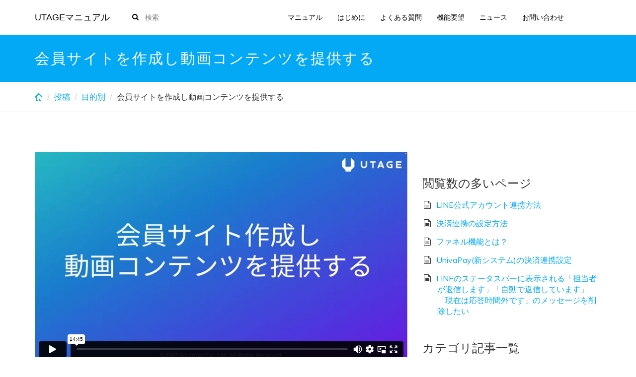

--- FILE ---
content_type: text/html; charset=UTF-8
request_url: https://help.utage-system.com/archives/3668
body_size: 16611
content:
<!DOCTYPE html>
<html class="no-js" lang="ja">
<head>
	<meta charset="utf-8">
	<meta http-equiv="X-UA-Compatible" content="IE=edge">
	<title>会員サイトを作成し動画コンテンツを提供する | UTAGEマニュアル</title>
	<meta name='robots' content='max-image-preview:large' />
<link rel='dns-prefetch' href='//fonts.googleapis.com' />
<link rel='preconnect' href='https://fonts.gstatic.com' crossorigin />
<link rel="alternate" type="application/rss+xml" title="UTAGEマニュアル &raquo; フィード" href="https://help.utage-system.com/feed" />
<link rel="alternate" type="application/rss+xml" title="UTAGEマニュアル &raquo; コメントフィード" href="https://help.utage-system.com/comments/feed" />
<link rel="alternate" title="oEmbed (JSON)" type="application/json+oembed" href="https://help.utage-system.com/wp-json/oembed/1.0/embed?url=https%3A%2F%2Fhelp.utage-system.com%2Farchives%2F3668" />
<link rel="alternate" title="oEmbed (XML)" type="text/xml+oembed" href="https://help.utage-system.com/wp-json/oembed/1.0/embed?url=https%3A%2F%2Fhelp.utage-system.com%2Farchives%2F3668&#038;format=xml" />
<style id='wp-img-auto-sizes-contain-inline-css' type='text/css'>
img:is([sizes=auto i],[sizes^="auto," i]){contain-intrinsic-size:3000px 1500px}
/*# sourceURL=wp-img-auto-sizes-contain-inline-css */
</style>
<style id='wp-emoji-styles-inline-css' type='text/css'>

	img.wp-smiley, img.emoji {
		display: inline !important;
		border: none !important;
		box-shadow: none !important;
		height: 1em !important;
		width: 1em !important;
		margin: 0 0.07em !important;
		vertical-align: -0.1em !important;
		background: none !important;
		padding: 0 !important;
	}
/*# sourceURL=wp-emoji-styles-inline-css */
</style>
<style id='wp-block-library-inline-css' type='text/css'>
:root{--wp-block-synced-color:#7a00df;--wp-block-synced-color--rgb:122,0,223;--wp-bound-block-color:var(--wp-block-synced-color);--wp-editor-canvas-background:#ddd;--wp-admin-theme-color:#007cba;--wp-admin-theme-color--rgb:0,124,186;--wp-admin-theme-color-darker-10:#006ba1;--wp-admin-theme-color-darker-10--rgb:0,107,160.5;--wp-admin-theme-color-darker-20:#005a87;--wp-admin-theme-color-darker-20--rgb:0,90,135;--wp-admin-border-width-focus:2px}@media (min-resolution:192dpi){:root{--wp-admin-border-width-focus:1.5px}}.wp-element-button{cursor:pointer}:root .has-very-light-gray-background-color{background-color:#eee}:root .has-very-dark-gray-background-color{background-color:#313131}:root .has-very-light-gray-color{color:#eee}:root .has-very-dark-gray-color{color:#313131}:root .has-vivid-green-cyan-to-vivid-cyan-blue-gradient-background{background:linear-gradient(135deg,#00d084,#0693e3)}:root .has-purple-crush-gradient-background{background:linear-gradient(135deg,#34e2e4,#4721fb 50%,#ab1dfe)}:root .has-hazy-dawn-gradient-background{background:linear-gradient(135deg,#faaca8,#dad0ec)}:root .has-subdued-olive-gradient-background{background:linear-gradient(135deg,#fafae1,#67a671)}:root .has-atomic-cream-gradient-background{background:linear-gradient(135deg,#fdd79a,#004a59)}:root .has-nightshade-gradient-background{background:linear-gradient(135deg,#330968,#31cdcf)}:root .has-midnight-gradient-background{background:linear-gradient(135deg,#020381,#2874fc)}:root{--wp--preset--font-size--normal:16px;--wp--preset--font-size--huge:42px}.has-regular-font-size{font-size:1em}.has-larger-font-size{font-size:2.625em}.has-normal-font-size{font-size:var(--wp--preset--font-size--normal)}.has-huge-font-size{font-size:var(--wp--preset--font-size--huge)}.has-text-align-center{text-align:center}.has-text-align-left{text-align:left}.has-text-align-right{text-align:right}.has-fit-text{white-space:nowrap!important}#end-resizable-editor-section{display:none}.aligncenter{clear:both}.items-justified-left{justify-content:flex-start}.items-justified-center{justify-content:center}.items-justified-right{justify-content:flex-end}.items-justified-space-between{justify-content:space-between}.screen-reader-text{border:0;clip-path:inset(50%);height:1px;margin:-1px;overflow:hidden;padding:0;position:absolute;width:1px;word-wrap:normal!important}.screen-reader-text:focus{background-color:#ddd;clip-path:none;color:#444;display:block;font-size:1em;height:auto;left:5px;line-height:normal;padding:15px 23px 14px;text-decoration:none;top:5px;width:auto;z-index:100000}html :where(.has-border-color){border-style:solid}html :where([style*=border-top-color]){border-top-style:solid}html :where([style*=border-right-color]){border-right-style:solid}html :where([style*=border-bottom-color]){border-bottom-style:solid}html :where([style*=border-left-color]){border-left-style:solid}html :where([style*=border-width]){border-style:solid}html :where([style*=border-top-width]){border-top-style:solid}html :where([style*=border-right-width]){border-right-style:solid}html :where([style*=border-bottom-width]){border-bottom-style:solid}html :where([style*=border-left-width]){border-left-style:solid}html :where(img[class*=wp-image-]){height:auto;max-width:100%}:where(figure){margin:0 0 1em}html :where(.is-position-sticky){--wp-admin--admin-bar--position-offset:var(--wp-admin--admin-bar--height,0px)}@media screen and (max-width:600px){html :where(.is-position-sticky){--wp-admin--admin-bar--position-offset:0px}}

/*# sourceURL=wp-block-library-inline-css */
</style><style id='wp-block-categories-inline-css' type='text/css'>
.wp-block-categories{box-sizing:border-box}.wp-block-categories.alignleft{margin-right:2em}.wp-block-categories.alignright{margin-left:2em}.wp-block-categories.wp-block-categories-dropdown.aligncenter{text-align:center}.wp-block-categories .wp-block-categories__label{display:block;width:100%}
/*# sourceURL=https://help.utage-system.com/wp-includes/blocks/categories/style.min.css */
</style>
<style id='global-styles-inline-css' type='text/css'>
:root{--wp--preset--aspect-ratio--square: 1;--wp--preset--aspect-ratio--4-3: 4/3;--wp--preset--aspect-ratio--3-4: 3/4;--wp--preset--aspect-ratio--3-2: 3/2;--wp--preset--aspect-ratio--2-3: 2/3;--wp--preset--aspect-ratio--16-9: 16/9;--wp--preset--aspect-ratio--9-16: 9/16;--wp--preset--color--black: #000000;--wp--preset--color--cyan-bluish-gray: #abb8c3;--wp--preset--color--white: #ffffff;--wp--preset--color--pale-pink: #f78da7;--wp--preset--color--vivid-red: #cf2e2e;--wp--preset--color--luminous-vivid-orange: #ff6900;--wp--preset--color--luminous-vivid-amber: #fcb900;--wp--preset--color--light-green-cyan: #7bdcb5;--wp--preset--color--vivid-green-cyan: #00d084;--wp--preset--color--pale-cyan-blue: #8ed1fc;--wp--preset--color--vivid-cyan-blue: #0693e3;--wp--preset--color--vivid-purple: #9b51e0;--wp--preset--gradient--vivid-cyan-blue-to-vivid-purple: linear-gradient(135deg,rgb(6,147,227) 0%,rgb(155,81,224) 100%);--wp--preset--gradient--light-green-cyan-to-vivid-green-cyan: linear-gradient(135deg,rgb(122,220,180) 0%,rgb(0,208,130) 100%);--wp--preset--gradient--luminous-vivid-amber-to-luminous-vivid-orange: linear-gradient(135deg,rgb(252,185,0) 0%,rgb(255,105,0) 100%);--wp--preset--gradient--luminous-vivid-orange-to-vivid-red: linear-gradient(135deg,rgb(255,105,0) 0%,rgb(207,46,46) 100%);--wp--preset--gradient--very-light-gray-to-cyan-bluish-gray: linear-gradient(135deg,rgb(238,238,238) 0%,rgb(169,184,195) 100%);--wp--preset--gradient--cool-to-warm-spectrum: linear-gradient(135deg,rgb(74,234,220) 0%,rgb(151,120,209) 20%,rgb(207,42,186) 40%,rgb(238,44,130) 60%,rgb(251,105,98) 80%,rgb(254,248,76) 100%);--wp--preset--gradient--blush-light-purple: linear-gradient(135deg,rgb(255,206,236) 0%,rgb(152,150,240) 100%);--wp--preset--gradient--blush-bordeaux: linear-gradient(135deg,rgb(254,205,165) 0%,rgb(254,45,45) 50%,rgb(107,0,62) 100%);--wp--preset--gradient--luminous-dusk: linear-gradient(135deg,rgb(255,203,112) 0%,rgb(199,81,192) 50%,rgb(65,88,208) 100%);--wp--preset--gradient--pale-ocean: linear-gradient(135deg,rgb(255,245,203) 0%,rgb(182,227,212) 50%,rgb(51,167,181) 100%);--wp--preset--gradient--electric-grass: linear-gradient(135deg,rgb(202,248,128) 0%,rgb(113,206,126) 100%);--wp--preset--gradient--midnight: linear-gradient(135deg,rgb(2,3,129) 0%,rgb(40,116,252) 100%);--wp--preset--font-size--small: 13px;--wp--preset--font-size--medium: 20px;--wp--preset--font-size--large: 36px;--wp--preset--font-size--x-large: 42px;--wp--preset--spacing--20: 0.44rem;--wp--preset--spacing--30: 0.67rem;--wp--preset--spacing--40: 1rem;--wp--preset--spacing--50: 1.5rem;--wp--preset--spacing--60: 2.25rem;--wp--preset--spacing--70: 3.38rem;--wp--preset--spacing--80: 5.06rem;--wp--preset--shadow--natural: 6px 6px 9px rgba(0, 0, 0, 0.2);--wp--preset--shadow--deep: 12px 12px 50px rgba(0, 0, 0, 0.4);--wp--preset--shadow--sharp: 6px 6px 0px rgba(0, 0, 0, 0.2);--wp--preset--shadow--outlined: 6px 6px 0px -3px rgb(255, 255, 255), 6px 6px rgb(0, 0, 0);--wp--preset--shadow--crisp: 6px 6px 0px rgb(0, 0, 0);}:where(.is-layout-flex){gap: 0.5em;}:where(.is-layout-grid){gap: 0.5em;}body .is-layout-flex{display: flex;}.is-layout-flex{flex-wrap: wrap;align-items: center;}.is-layout-flex > :is(*, div){margin: 0;}body .is-layout-grid{display: grid;}.is-layout-grid > :is(*, div){margin: 0;}:where(.wp-block-columns.is-layout-flex){gap: 2em;}:where(.wp-block-columns.is-layout-grid){gap: 2em;}:where(.wp-block-post-template.is-layout-flex){gap: 1.25em;}:where(.wp-block-post-template.is-layout-grid){gap: 1.25em;}.has-black-color{color: var(--wp--preset--color--black) !important;}.has-cyan-bluish-gray-color{color: var(--wp--preset--color--cyan-bluish-gray) !important;}.has-white-color{color: var(--wp--preset--color--white) !important;}.has-pale-pink-color{color: var(--wp--preset--color--pale-pink) !important;}.has-vivid-red-color{color: var(--wp--preset--color--vivid-red) !important;}.has-luminous-vivid-orange-color{color: var(--wp--preset--color--luminous-vivid-orange) !important;}.has-luminous-vivid-amber-color{color: var(--wp--preset--color--luminous-vivid-amber) !important;}.has-light-green-cyan-color{color: var(--wp--preset--color--light-green-cyan) !important;}.has-vivid-green-cyan-color{color: var(--wp--preset--color--vivid-green-cyan) !important;}.has-pale-cyan-blue-color{color: var(--wp--preset--color--pale-cyan-blue) !important;}.has-vivid-cyan-blue-color{color: var(--wp--preset--color--vivid-cyan-blue) !important;}.has-vivid-purple-color{color: var(--wp--preset--color--vivid-purple) !important;}.has-black-background-color{background-color: var(--wp--preset--color--black) !important;}.has-cyan-bluish-gray-background-color{background-color: var(--wp--preset--color--cyan-bluish-gray) !important;}.has-white-background-color{background-color: var(--wp--preset--color--white) !important;}.has-pale-pink-background-color{background-color: var(--wp--preset--color--pale-pink) !important;}.has-vivid-red-background-color{background-color: var(--wp--preset--color--vivid-red) !important;}.has-luminous-vivid-orange-background-color{background-color: var(--wp--preset--color--luminous-vivid-orange) !important;}.has-luminous-vivid-amber-background-color{background-color: var(--wp--preset--color--luminous-vivid-amber) !important;}.has-light-green-cyan-background-color{background-color: var(--wp--preset--color--light-green-cyan) !important;}.has-vivid-green-cyan-background-color{background-color: var(--wp--preset--color--vivid-green-cyan) !important;}.has-pale-cyan-blue-background-color{background-color: var(--wp--preset--color--pale-cyan-blue) !important;}.has-vivid-cyan-blue-background-color{background-color: var(--wp--preset--color--vivid-cyan-blue) !important;}.has-vivid-purple-background-color{background-color: var(--wp--preset--color--vivid-purple) !important;}.has-black-border-color{border-color: var(--wp--preset--color--black) !important;}.has-cyan-bluish-gray-border-color{border-color: var(--wp--preset--color--cyan-bluish-gray) !important;}.has-white-border-color{border-color: var(--wp--preset--color--white) !important;}.has-pale-pink-border-color{border-color: var(--wp--preset--color--pale-pink) !important;}.has-vivid-red-border-color{border-color: var(--wp--preset--color--vivid-red) !important;}.has-luminous-vivid-orange-border-color{border-color: var(--wp--preset--color--luminous-vivid-orange) !important;}.has-luminous-vivid-amber-border-color{border-color: var(--wp--preset--color--luminous-vivid-amber) !important;}.has-light-green-cyan-border-color{border-color: var(--wp--preset--color--light-green-cyan) !important;}.has-vivid-green-cyan-border-color{border-color: var(--wp--preset--color--vivid-green-cyan) !important;}.has-pale-cyan-blue-border-color{border-color: var(--wp--preset--color--pale-cyan-blue) !important;}.has-vivid-cyan-blue-border-color{border-color: var(--wp--preset--color--vivid-cyan-blue) !important;}.has-vivid-purple-border-color{border-color: var(--wp--preset--color--vivid-purple) !important;}.has-vivid-cyan-blue-to-vivid-purple-gradient-background{background: var(--wp--preset--gradient--vivid-cyan-blue-to-vivid-purple) !important;}.has-light-green-cyan-to-vivid-green-cyan-gradient-background{background: var(--wp--preset--gradient--light-green-cyan-to-vivid-green-cyan) !important;}.has-luminous-vivid-amber-to-luminous-vivid-orange-gradient-background{background: var(--wp--preset--gradient--luminous-vivid-amber-to-luminous-vivid-orange) !important;}.has-luminous-vivid-orange-to-vivid-red-gradient-background{background: var(--wp--preset--gradient--luminous-vivid-orange-to-vivid-red) !important;}.has-very-light-gray-to-cyan-bluish-gray-gradient-background{background: var(--wp--preset--gradient--very-light-gray-to-cyan-bluish-gray) !important;}.has-cool-to-warm-spectrum-gradient-background{background: var(--wp--preset--gradient--cool-to-warm-spectrum) !important;}.has-blush-light-purple-gradient-background{background: var(--wp--preset--gradient--blush-light-purple) !important;}.has-blush-bordeaux-gradient-background{background: var(--wp--preset--gradient--blush-bordeaux) !important;}.has-luminous-dusk-gradient-background{background: var(--wp--preset--gradient--luminous-dusk) !important;}.has-pale-ocean-gradient-background{background: var(--wp--preset--gradient--pale-ocean) !important;}.has-electric-grass-gradient-background{background: var(--wp--preset--gradient--electric-grass) !important;}.has-midnight-gradient-background{background: var(--wp--preset--gradient--midnight) !important;}.has-small-font-size{font-size: var(--wp--preset--font-size--small) !important;}.has-medium-font-size{font-size: var(--wp--preset--font-size--medium) !important;}.has-large-font-size{font-size: var(--wp--preset--font-size--large) !important;}.has-x-large-font-size{font-size: var(--wp--preset--font-size--x-large) !important;}
/*# sourceURL=global-styles-inline-css */
</style>

<style id='classic-theme-styles-inline-css' type='text/css'>
/*! This file is auto-generated */
.wp-block-button__link{color:#fff;background-color:#32373c;border-radius:9999px;box-shadow:none;text-decoration:none;padding:calc(.667em + 2px) calc(1.333em + 2px);font-size:1.125em}.wp-block-file__button{background:#32373c;color:#fff;text-decoration:none}
/*# sourceURL=/wp-includes/css/classic-themes.min.css */
</style>
<link rel='stylesheet' id='contact-form-7-css' href='https://help.utage-system.com/wp-content/plugins/contact-form-7/includes/css/styles.css?ver=5.4.1' type='text/css' media='all' />
<link rel='stylesheet' id='hamburger.css-css' href='https://help.utage-system.com/wp-content/plugins/wp-responsive-menu/assets/css/wpr-hamburger.css?ver=3.1.8' type='text/css' media='all' />
<link rel='stylesheet' id='wprmenu.css-css' href='https://help.utage-system.com/wp-content/plugins/wp-responsive-menu/assets/css/wprmenu.css?ver=3.1.8' type='text/css' media='all' />
<style id='wprmenu.css-inline-css' type='text/css'>
@media only screen and ( max-width: 991px ) {html body div.wprm-wrapper {overflow: scroll;}#mg-wprm-wrap ul li {border-top: solid 1px rgba(12,12,12,0.05);border-bottom: solid 1px rgba(12,12,12,0.05);}#wprmenu_bar {background-image: url();background-size: cover ;background-repeat: repeat;}#wprmenu_bar {background-color: #ffffff;}html body div#mg-wprm-wrap .wpr_submit .icon.icon-search {color: #ffffff;}#wprmenu_bar .menu_title,#wprmenu_bar .wprmenu_icon_menu,#wprmenu_bar .menu_title a {color: #0c0c0c;}#wprmenu_bar .menu_title a {font-size: 20px;font-weight: normal;}#mg-wprm-wrap li.menu-item a {font-size: 15px;text-transform: uppercase;font-weight: normal;}#mg-wprm-wrap li.menu-item-has-children ul.sub-menu a {font-size: 15px;text-transform: uppercase;font-weight: normal;}#mg-wprm-wrap li.current-menu-item > a {background: #ffffff;}#mg-wprm-wrap li.current-menu-item > a,#mg-wprm-wrap li.current-menu-item span.wprmenu_icon{color: #0c0c0c !important;}#mg-wprm-wrap {background-color: #ffffff;}.cbp-spmenu-push-toright,.cbp-spmenu-push-toright .mm-slideout {left: 50% ;}.cbp-spmenu-push-toleft {left: -50% ;}#mg-wprm-wrap.cbp-spmenu-right,#mg-wprm-wrap.cbp-spmenu-left,#mg-wprm-wrap.cbp-spmenu-right.custom,#mg-wprm-wrap.cbp-spmenu-left.custom,.cbp-spmenu-vertical {width: 50%;max-width: 400px;}#mg-wprm-wrap ul#wprmenu_menu_ul li.menu-item a,div#mg-wprm-wrap ul li span.wprmenu_icon {color: #0c0c0c;}#mg-wprm-wrap ul#wprmenu_menu_ul li.menu-item:valid ~ a{color: #0c0c0c;}#mg-wprm-wrap ul#wprmenu_menu_ul li.menu-item a:hover {background: #ffffff;color: #0c0c0c !important;}div#mg-wprm-wrap ul>li:hover>span.wprmenu_icon {color: #0c0c0c !important;}.wprmenu_bar .hamburger-inner,.wprmenu_bar .hamburger-inner::before,.wprmenu_bar .hamburger-inner::after {background: #0c0c0c;}.wprmenu_bar .hamburger:hover .hamburger-inner,.wprmenu_bar .hamburger:hover .hamburger-inner::before,.wprmenu_bar .hamburger:hover .hamburger-inner::after {background: #0c0c0c;}#wprmenu_menu.left {width:50%;left: -50%;right: auto;}#wprmenu_menu.right {width:50%;right: -50%;left: auto;}.wprmenu_bar .hamburger {float: right;}.wprmenu_bar #custom_menu_icon.hamburger {top: px;right: 0px;float: right;background-color: #cccccc;}html body div#wprmenu_bar {padding-top: 14.5px;padding-bottom: 14.5px;}.wprmenu_bar div.wpr_search form {top: 44.5px;}html body div#wprmenu_bar {height : 56px;}#mg-wprm-wrap.cbp-spmenu-left,#mg-wprm-wrap.cbp-spmenu-right,#mg-widgetmenu-wrap.cbp-spmenu-widget-left,#mg-widgetmenu-wrap.cbp-spmenu-widget-right {top: 56px !important;}#banner-header{ display: none !important; }.wpr_custom_menu #custom_menu_icon {display: block;}html { padding-top: 42px !important; }#wprmenu_bar,#mg-wprm-wrap { display: block; }div#wpadminbar { position: fixed; }}
/*# sourceURL=wprmenu.css-inline-css */
</style>
<link rel='stylesheet' id='wpr_icons-css' href='https://help.utage-system.com/wp-content/plugins/wp-responsive-menu/inc/assets/icons/wpr-icons.css?ver=3.1.8' type='text/css' media='all' />
<link rel='stylesheet' id='fancybox-css' href='https://help.utage-system.com/wp-content/plugins/easy-fancybox/css/jquery.fancybox.min.css?ver=1.3.24' type='text/css' media='screen' />
<link rel='stylesheet' id='cf7cf-style-css' href='https://help.utage-system.com/wp-content/plugins/cf7-conditional-fields/style.css?ver=2.4.7' type='text/css' media='all' />
<link rel='stylesheet' id='knowledgepress_css-css' href='//help.utage-system.com/wp-content/themes/knowledgepress/assets/css/main.css?ver=6.9' type='text/css' media='all' />
<style id='knowledgepress_css-inline-css' type='text/css'>
.author {
    display:none;
}
#comments {
    display:none;    
}
.content-info {background:#111111;margin-top:50px;}.content a:hover { color:#222222 }.btn-primary :hover { background-color:#222222!important; border-color:#222222!important }.footer-cta {}
body .before-main-wrapper .header-wrapper a, body .before-main-wrapper .header-wrapper h1, body .before-main-wrapper .header-wrapper h2, body .before-main-wrapper .header-wrapper h3, body .before-main-wrapper .header-wrapper h4, body .before-main-wrapper .header-wrapper h5, body .before-main-wrapper .header-wrapper h6  { color: #ffffff; }body .before-main-wrapper .header-wrapper{ color: #ffffff;padding-top:25px;padding-bottom:25px;}.before-main-wrapper .header-wrapper:after { background-color: #03A9F4; }
.navbar-default .navbar-toggle {position:absolute;}.offcanvas, .offcanvas a, .offcanvas .widget, .offcanvas caption, .offcanvas .navmenu-nav > li > a, .offcanvas .inline-social a, .offcanvas .side-navbar .widget h3 { color: #bfbfbf; }.offcanvas .navmenu-nav > .dropdown > a .caret { border-top-color: #bfbfbf; border-bottom-color: #bfbfbf; }.offcanvas .has-button .navmenu-btn { border-color: #bfbfbf; }.offcanvas .widget a:hover, .offcanvas .navmenu-nav > li > a:hover, .offcanvas .inline-social a:hover { color: #ffffff; }.offcanvas .navmenu-nav > .dropdown > a:hover .caret, .offcanvas .navmenu-nav > .open > a .caret, .offcanvas .navmenu-nav > .open > a:hover .caret, .offcanvas .navmenu-nav > .open > a:focus .caret { border-top-color: #ffffff; border-bottom-color: #ffffff; }.offcanvas .navmenu-nav > .active > a .caret, .offcanvas .navmenu-nav > .active > a:hover .caret, .offcanvas .navmenu-nav > .active > a:focus .caret { border-top-color: #ffffff; border-bottom-color: #ffffff; }.offcanvas .navmenu-nav > .active > a, .offcanvas .navmenu-nav > .active > a:hover, .offcanvas .navmenu-nav > .active > a:focus { color: #ffffff; }.offcanvas .navmenu-nav > .open > a, .offcanvas .navmenu-nav > .open > a:hover, .offcanvas .navmenu-nav > .open > a:focus { color: #ffffff; }.offcanvas .has-button .navmenu-btn:hover { border-color: #ffffff; }
		    .navbar .navbar-nav > li > a, .navbar,
		    .navbar .inline-social a {
		      color: #000000;
		    }
		    .navbar-default .navbar-toggle .icon-bar {
		      background-color: #000000;
		    }
		    .navbar-default .navbar-toggle:hover .icon-bar {
		      background-color: #03A9F4;
		    }
		    .navbar .navbar-nav > li > a:hover,
		    .navbar .navbar-nav > .active > a,
		    .navbar .navbar-nav > .active > a:hover,
		    .navbar .navbar-nav > .active > a:focus,
		    .navbar .navbar-nav > li > a:focus, .navbar .navbar-nav > .open > a, .navbar .navbar-nav > .open > a:hover, .navbar .navbar-nav > .open > a:focus,
		    .navbar .inline-social a:hover {
		      color: #03A9F4;
		    }
		    .navbar .dropdown-menu li a {
		      color: #000000;
		    }
		    .navbar .dropdown-menu > .active > a,
		    .navbar .dropdown-menu > li > a:hover,
		    .navbar .dropdown-menu > li > a:focus {
		      background: #03A9F4;
		      color: #ffffff;
		    }.navbar-form {float: left; margin-left: 40px;}
		    .navbar-form .form-control {
		      color: #000000;
		      font-size: 14px;
		      width: 300px;
		    }
		    .navbar-form:before, .navbar .inline-social i {
		        font-size: 14px;
		    }
		    .navbar-form input::-webkit-input-placeholder {
		      color: #000000;
		      font-size: 14px;

		    }
		    .navbar-form input:-moz-placeholder {
		      color: #000000;
		      font-size: 14px;

		    }
		    .navbar-form input::-moz-placeholder {
		      color: #000000;
		      font-size: 14px;

		    }
		    .navbar-form input:-ms-input-placeholder {
		      color: #000000;
		      font-size: 14px;

		    }
a { color: #03A9F4; }.btn-primary { background-color: #03A9F4; border-color: #03A9F4; }.pagination ul li a:hover, .pagination ul li a:focus, .pagination > .active > a, .pagination > .active > span, .pagination > .active > a:hover, .pagination > .active > span:hover, .pagination > .active > a:focus, .pagination > .active > span:focus { background-color: #03A9F4; border-color: #03A9F4; }.pagination > li > a, .pagination > li > span { color: #03A9F4; }.hentry .entry-title i { color: #03A9F4; }input[type="text"]:focus, input[type="email"]:focus, input[type="url"]:focus, input[type="tel"]:focus, input[type="number"]:focus, textarea:focus, select:focus, input[type="date"]:focus, input[type="email"]:focus, .form-control:focus { border-color: #03A9F4; }.autocomplete-suggestion h4 strong { color: #03A9F4; }.nav-list-primary, .nav-list-primary > li, .nav-list-primary .nav-sublist > li { border-color: #03A9F4; }.nav-list-primary > li > a:hover, .nav-list-primary .nav-sublist > li > a:hover { background-color: #03A9F4; }a:hover { color: #222222; }.btn-primary:hover, .btn-primary:focus { background-color: #222222; border-color: #222222; }.btn { border-radius: 1px; }.nav-list-primary { border-radius: 1px; }.navbar-default .navbar-toggle { border-radius: 1px; }.form-control { border-radius: 1px; }.btn-group > .btn, .btn-group.social-share > .btn:first-child:not(:last-child):not(.dropdown-toggle){ border-radius: 1px; }.toc { border-radius: 1px; }
/*# sourceURL=knowledgepress_css-inline-css */
</style>
<link rel="preload" as="style" href="https://fonts.googleapis.com/css?family=Muli:400%7CRaleway:300&#038;display=swap&#038;ver=6.9" /><link rel="stylesheet" href="https://fonts.googleapis.com/css?family=Muli:400%7CRaleway:300&#038;display=swap&#038;ver=6.9" media="print" onload="this.media='all'"><noscript><link rel="stylesheet" href="https://fonts.googleapis.com/css?family=Muli:400%7CRaleway:300&#038;display=swap&#038;ver=6.9" /></noscript><script type="text/javascript" src="https://help.utage-system.com/wp-includes/js/jquery/jquery.min.js?ver=3.7.1" id="jquery-core-js"></script>
<script type="text/javascript" src="https://help.utage-system.com/wp-includes/js/jquery/jquery-migrate.min.js?ver=3.4.1" id="jquery-migrate-js"></script>
<script type="text/javascript" src="https://help.utage-system.com/wp-content/plugins/wp-responsive-menu/assets/js/modernizr.custom.js?ver=3.1.8" id="modernizr-js"></script>
<script type="text/javascript" src="https://help.utage-system.com/wp-content/plugins/wp-responsive-menu/assets/js/touchSwipe.js?ver=3.1.8" id="touchSwipe-js"></script>
<script type="text/javascript" id="wprmenu.js-js-extra">
/* <![CDATA[ */
var wprmenu = {"zooming":"","from_width":"991","push_width":"400","menu_width":"50","parent_click":"","swipe":"","enable_overlay":"","wprmenuDemoId":""};
//# sourceURL=wprmenu.js-js-extra
/* ]]> */
</script>
<script type="text/javascript" src="https://help.utage-system.com/wp-content/plugins/wp-responsive-menu/assets/js/wprmenu.js?ver=3.1.8" id="wprmenu.js-js"></script>
<script type="text/javascript" src="//help.utage-system.com/wp-content/themes/knowledgepress/assets/js/scripts.js" id="scripts-js"></script>
<link rel="https://api.w.org/" href="https://help.utage-system.com/wp-json/" /><link rel="alternate" title="JSON" type="application/json" href="https://help.utage-system.com/wp-json/wp/v2/posts/3668" /><link rel="EditURI" type="application/rsd+xml" title="RSD" href="https://help.utage-system.com/xmlrpc.php?rsd" />
<meta name="generator" content="WordPress 6.9" />
<link rel="canonical" href="https://help.utage-system.com/archives/3668" />
<link rel='shortlink' href='https://help.utage-system.com/?p=3668' />
<meta name="framework" content="Redux 4.1.26" /><meta name="cdp-version" content="1.2.9" /><style type="text/css" id="faq-dynamic-css">
.pafa-list .pafa-list-cat, .pafa-accordion-cat > h2, .pafa-block-cat > h2 { font-size: 26px; }.pafa-list .pafa-list-q, .pafa-accordion .pafa-accordion-q, .pafa-block .pafa-block-q { font-size: 20px; }.pafa-accordion-a { padding-left: 56px; }.pafa-block.pafa-icon .pafa-block-a { padding-left: 71px; }
</style>
				<meta name="viewport" content="width=device-width, initial-scale=1">
				<meta name="mobile-web-app-capable" content="yes">
				<meta name="apple-mobile-web-app-capable" content="yes">
				<meta name="apple-mobile-web-app-status-bar-style" content="black">
				<!-- Popular Articles --><script type="text/javascript">/* <![CDATA[ */ jQuery.post("https://help.utage-system.com/wp-admin/admin-ajax.php", { action: "pamp_update", id: 3668, token: "73769b129b" }); /* ]]> */</script><!-- /Popular Articles --><meta name="generator" content="Powered by WPBakery Page Builder - drag and drop page builder for WordPress."/>
<!--[if lte IE 9]><link rel="stylesheet" type="text/css" href="https://help.utage-system.com/wp-content/plugins/js_composer/assets/css/vc_lte_ie9.min.css" media="screen"><![endif]--><link rel="icon" href="https://help.utage-system.com/wp-content/uploads/2021/05/cropped-logo_tate-1-32x32.png" sizes="32x32" />
<link rel="icon" href="https://help.utage-system.com/wp-content/uploads/2021/05/cropped-logo_tate-1-192x192.png" sizes="192x192" />
<link rel="apple-touch-icon" href="https://help.utage-system.com/wp-content/uploads/2021/05/cropped-logo_tate-1-180x180.png" />
<meta name="msapplication-TileImage" content="https://help.utage-system.com/wp-content/uploads/2021/05/cropped-logo_tate-1-270x270.png" />
		<style type="text/css" id="wp-custom-css">
			.content-info h3 {
    color: #FFFFFF;
}
.content-info, .content-info a {
    color: #8C8989;
}
button.navbar-toggle {
	   display:none;
}
.entry-content p {
	    margin-bottom: 1.3em;
	    line-height: 1.6;
}
.pressapps_faq_accordion p {
	    margin-bottom: 1.3em;
	    line-height: 1.6;
}

.page .custom-video {
position: relative;
width: 100%;
padding-top: 56.25%;
}
.page .custom-video iframe{
position: absolute;
top: 0;
right: 0;
width: 100% !important;
height: 100% !important;
}
.entry-content img:not(.no-border) {
border: #03A9F3 solid 3px;
}

.navbar-form .form-control {
    width: 250px;
}
.wpcf7 [data-class="wpcf7cf_group"] {
	    overflow: inherit !important;
}		</style>
		<style id="knowledgepress-dynamic-css" title="dynamic-css" class="redux-options-output">.navbar, .navbar .dropdown-menu, .navbar-default .navbar-toggle, .navbar-default .navbar-toggle:hover, .navbar-default .navbar-toggle:focus{background-color:#ffffff;}.navbar, .dropdown-menu{font-family:Muli;font-weight:400;font-style:normal;font-size:14px;font-display:swap;}.navbar-brand.text, .navbar-brand.text:hover{font-family:Arial, Helvetica, sans-serif;font-weight:normal;font-style:normal;color:#000000;font-size:18px;font-display:swap;}.navmenu-inverse{background-color:#0c0c0c;}body{font-family:Muli;line-height:30px;font-weight:400;font-style:normal;color:#333333;font-size:16px;font-display:swap;}h1, .h1, h2, .h2, h3, .h3, h4, .h4, h5, .h5, h6, .h6{font-family:Muli;font-weight:400;font-style:normal;font-display:swap;}.header-titles h1{font-family:Raleway;letter-spacing:2px;font-weight:300;font-style:normal;font-size:30px;font-display:swap;}</style><noscript><style type="text/css"> .wpb_animate_when_almost_visible { opacity: 1; }</style></noscript><style id="wpforms-css-vars-root">
				:root {
					--wpforms-field-border-radius: 3px;
--wpforms-field-background-color: #ffffff;
--wpforms-field-border-color: rgba( 0, 0, 0, 0.25 );
--wpforms-field-text-color: rgba( 0, 0, 0, 0.7 );
--wpforms-label-color: rgba( 0, 0, 0, 0.85 );
--wpforms-label-sublabel-color: rgba( 0, 0, 0, 0.55 );
--wpforms-label-error-color: #d63637;
--wpforms-button-border-radius: 3px;
--wpforms-button-background-color: #066aab;
--wpforms-button-text-color: #ffffff;
--wpforms-field-size-input-height: 43px;
--wpforms-field-size-input-spacing: 15px;
--wpforms-field-size-font-size: 16px;
--wpforms-field-size-line-height: 19px;
--wpforms-field-size-padding-h: 14px;
--wpforms-field-size-checkbox-size: 16px;
--wpforms-field-size-sublabel-spacing: 5px;
--wpforms-field-size-icon-size: 1;
--wpforms-label-size-font-size: 16px;
--wpforms-label-size-line-height: 19px;
--wpforms-label-size-sublabel-font-size: 14px;
--wpforms-label-size-sublabel-line-height: 17px;
--wpforms-button-size-font-size: 17px;
--wpforms-button-size-height: 41px;
--wpforms-button-size-padding-h: 15px;
--wpforms-button-size-margin-top: 10px;

				}
			</style>	<!-- HTML5 shim and Respond.js IE8 support of HTML5 elements and media queries -->
	<!--[if lt IE 9]>
		<script src="https://help.utage-system.com/wp-content/themes/knowledgepress/assets/js/vendor/html5shiv.js"></script>
		<script src="https://help.utage-system.com/wp-content/themes/knowledgepress/assets/js/vendor/respond.min.js"></script>
	<![endif]-->

	<link rel="alternate" type="application/rss+xml" title="UTAGEマニュアル Feed" href="https://help.utage-system.com/feed">
</head><body class="wp-singular post-template-default single single-post postid-3668 single-format-standard wp-theme-knowledgepress wpb-js-composer js-comp-ver-5.4.7 vc_responsive">
    <script> _url = 'https://help.utage-system.com';</script>
<a href="#content" class="sr-only">Skip to main content</a>

	<!--[if lt IE 8]>
		<div class="alert alert-warning"> You are using an <strong>outdated</strong> browser. Please <a href="http://browsehappy.com/">upgrade your browser</a> to improve your experience.</div>	<![endif]-->

	
    <nav id="offcanvas" class="navmenu navmenu-inverse navmenu-fixed-right offcanvas" role="navigation">
    
	<ul id="menu-header" class="nav navmenu-nav"><li class="menu-item menu-item-type-post_type menu-item-object-page menu-item-7689"><a title="マニュアル" href="https://help.utage-system.com/knowledge-allpages">マニュアル</a></li>
<li class="menu-item menu-item-type-post_type menu-item-object-page menu-item-4955"><a title="はじめに" href="https://help.utage-system.com/introduction">はじめに</a></li>
<li class="menu-item menu-item-type-post_type menu-item-object-page menu-item-9314"><a title="よくある質問" href="https://help.utage-system.com/faq">よくある質問</a></li>
<li class="menu-item menu-item-type-post_type menu-item-object-page menu-item-2159"><a title="機能要望" href="https://help.utage-system.com/request">機能要望</a></li>
<li class="menu-item menu-item-type-taxonomy menu-item-object-category menu-item-5357"><a title="ニュース" href="https://help.utage-system.com/archives/category/news">ニュース</a></li>
<li class="menu-item menu-item-type-post_type menu-item-object-page menu-item-1501"><a title="お問い合わせ" href="https://help.utage-system.com/contact">お問い合わせ</a></li>
</ul>
	
	    </nav>


	
	

	<header id="banner-header" class="banner navbar navbar-default topnavbar navbar-static-top" role="banner">
		<div class="container">
			<div class="navbar-header">
				<a class="navbar-brand text" href="https://help.utage-system.com/">UTAGEマニュアル</a>			</div>
			<nav class="nav-main navbar-collapse collapse" role="navigation">

                                    <ul class="nav navbar-nav nav-user-links pull-right">
                                                                    </ul>
                

								<form role="search" method="get" id="searchform" class="form-search navbar-form" action="https://help.utage-system.com/">
					<label class="hide" for="s">Search for:</label>
					<input type="text" value="" name="s" id="autocomplete-ajax" class="searchajax form-control search-query" placeholder="検索">
				</form>
				<script> _url = 'https://help.utage-system.com/wp-admin/admin-ajax.php';</script>		
							<ul id="menu-header-1" class="navbar-nav nav navmenu-right"><li class="menu-item menu-item-type-post_type menu-item-object-page menu-item-7689"><a title="マニュアル" href="https://help.utage-system.com/knowledge-allpages">マニュアル</a></li>
<li class="menu-item menu-item-type-post_type menu-item-object-page menu-item-4955"><a title="はじめに" href="https://help.utage-system.com/introduction">はじめに</a></li>
<li class="menu-item menu-item-type-post_type menu-item-object-page menu-item-9314"><a title="よくある質問" href="https://help.utage-system.com/faq">よくある質問</a></li>
<li class="menu-item menu-item-type-post_type menu-item-object-page menu-item-2159"><a title="機能要望" href="https://help.utage-system.com/request">機能要望</a></li>
<li class="menu-item menu-item-type-taxonomy menu-item-object-category menu-item-5357"><a title="ニュース" href="https://help.utage-system.com/archives/category/news">ニュース</a></li>
<li class="menu-item menu-item-type-post_type menu-item-object-page menu-item-1501"><a title="お問い合わせ" href="https://help.utage-system.com/contact">お問い合わせ</a></li>
</ul>								
			</nav>
			
			<button type="button" class="navbar-toggle" data-recalc="false" data-toggle="offcanvas" data-target="#offcanvas" data-canvas="body">
			  <span class="sr-only">Toggle navigation</span>
			  <span class="icon-bar"></span>
			  <span class="icon-bar"></span>
			  <span class="icon-bar"></span>
			</button>
					</div>
	</header>

	


	<div class="before-main-wrapper"><div class="header-wrapper"" data-vide-options="posterType: none"><div class="container header-left"><div class="header-titles"><h1>会員サイトを作成し動画コンテンツを提供する</h1></div ></div ></div ></div ><div class="breadcrumb-wrapper"><div class="container"><ol class="breadcrumb"><li><a href="https://help.utage-system.com" rel="v:url" property="v:title"><i class="kp-home8"></i></a></li>  <li><a href="https://help.utage-system.com" rel="v:url" property="v:title">投稿</a></li>  <li><a href="https://help.utage-system.com/archives/category/purpose" rel="v:url" property="v:title">目的別</a></li>  <li><span class="breadcrumb_last" property="v:title">会員サイトを作成し動画コンテンツを提供する</span></li></ol></div></div>	
	<div class="container wrap main-section" id="wrap-main-section">
		
		<div id="content" class="content">
			<div class="row bg">
				
				<main class="main col-sm-8"  role="main">
					<article class="post-3668 post type-post status-publish format-standard hentry category-purpose"><div class="entry-content"><ul class="toc" data-toc=".entry-content" data-toc-headings="h2,h3,h4"><h5>Content</h5></ul><div class="custom-video"><iframe src="https://player.vimeo.com/video/705034073?h=fe61bdf6b7&amp;dnt=1&amp;app_id=122963?theme=none&amp;wmode=opaque" width="810" height="456" frameborder="0" allow="autoplay; fullscreen; picture-in-picture" allowfullscreen></iframe></div><br />
※機能アップデートにより、動画の内容と実際の画面で表示が異なる場合がございます。</p>
<h3 id="1"><strong><span style="color: #3366ff;">STEP1 サイトを作成する</span></strong></h3>
<hr />
<p>会員サイト機能にて、<strong><a href="https://help.utage-system.com/archives/2669" target="_blank" rel="noopener">サイト作成</a></strong>を行います。</p>
<p>※商品と連携したい場合には<a href="https://help.utage-system.com/archives/1910" target="_blank" rel="noopener"><strong>コチラ</strong></a>のファネル機能との連携もご参考くださいませ。</p>
<p><a href="https://help.utage-system.com/wp-content/uploads/2021/09/会員サイト-1.png"><img fetchpriority="high" decoding="async" class="alignnone wp-image-3669" src="https://help.utage-system.com/wp-content/uploads/2021/09/会員サイト-1-300x130.png" alt="" width="598" height="259" srcset="https://help.utage-system.com/wp-content/uploads/2021/09/会員サイト-1-300x130.png 300w, https://help.utage-system.com/wp-content/uploads/2021/09/会員サイト-1-1024x442.png 1024w, https://help.utage-system.com/wp-content/uploads/2021/09/会員サイト-1-768x332.png 768w, https://help.utage-system.com/wp-content/uploads/2021/09/会員サイト-1.png 1148w" sizes="(max-width: 598px) 100vw, 598px" /></a></p>
<p>&nbsp;</p>
<h3 id="2"><strong><span style="color: #3366ff;">STEP2 コースを登録する</span></strong></h3>
<hr />
<p>作成した会員サイトに、<strong><a href="https://help.utage-system.com/archives/1889" target="_blank" rel="noopener">コース登録</a></strong>をします。</p>
<p><a href="https://help.utage-system.com/wp-content/uploads/2021/09/会員サイト2-1.png"><img decoding="async" class="alignnone wp-image-3670" src="https://help.utage-system.com/wp-content/uploads/2021/09/会員サイト2-1-300x103.png" alt="" width="731" height="251" srcset="https://help.utage-system.com/wp-content/uploads/2021/09/会員サイト2-1-300x103.png 300w, https://help.utage-system.com/wp-content/uploads/2021/09/会員サイト2-1-1024x351.png 1024w, https://help.utage-system.com/wp-content/uploads/2021/09/会員サイト2-1-768x264.png 768w, https://help.utage-system.com/wp-content/uploads/2021/09/会員サイト2-1-1536x527.png 1536w, https://help.utage-system.com/wp-content/uploads/2021/09/会員サイト2-1.png 1754w" sizes="(max-width: 731px) 100vw, 731px" /></a></p>
<p>&nbsp;</p>
<h3 id="3"><span style="color: #3366ff;"><strong>STEP3 レッスンを登録する</strong></span></h3>
<hr />
<p>コースごとに<strong><a href="https://help.utage-system.com/archives/1897" target="_blank" rel="noopener">レッスン</a></strong>内容の登録を行います。</p>
<p>動画コンテンツは、こちらで設定します。</p>
<p><a href="https://help.utage-system.com/wp-content/uploads/2021/09/会員サイト3.png"><img loading="lazy" decoding="async" class="alignnone wp-image-3671" src="https://help.utage-system.com/wp-content/uploads/2021/09/会員サイト3-300x39.png" alt="" width="969" height="126" srcset="https://help.utage-system.com/wp-content/uploads/2021/09/会員サイト3-300x39.png 300w, https://help.utage-system.com/wp-content/uploads/2021/09/会員サイト3-1024x133.png 1024w, https://help.utage-system.com/wp-content/uploads/2021/09/会員サイト3-768x100.png 768w, https://help.utage-system.com/wp-content/uploads/2021/09/会員サイト3-1536x200.png 1536w, https://help.utage-system.com/wp-content/uploads/2021/09/会員サイト3-2048x266.png 2048w" sizes="auto, (max-width: 969px) 100vw, 969px" /></a></p>
<p>&nbsp;</p>
<p><strong>[編集画面]</strong></p>
<p><a href="https://help.utage-system.com/wp-content/uploads/2021/09/会員サイト8.png"><img loading="lazy" decoding="async" class="alignnone wp-image-3676" src="https://help.utage-system.com/wp-content/uploads/2021/09/会員サイト8-300x131.png" alt="" width="813" height="355" srcset="https://help.utage-system.com/wp-content/uploads/2021/09/会員サイト8-300x131.png 300w, https://help.utage-system.com/wp-content/uploads/2021/09/会員サイト8-1024x447.png 1024w, https://help.utage-system.com/wp-content/uploads/2021/09/会員サイト8-768x335.png 768w, https://help.utage-system.com/wp-content/uploads/2021/09/会員サイト8-1536x670.png 1536w, https://help.utage-system.com/wp-content/uploads/2021/09/会員サイト8-2048x894.png 2048w" sizes="auto, (max-width: 813px) 100vw, 813px" /></a></p>
<p>&nbsp;</p>
<h3 id="4"><strong><span style="color: #3366ff;">STEP4 受講生をテスト登録して確認する</span></strong></h3>
<hr />
<p>受講生管理よりテスト登録を行なってください。</p>
<p><a href="https://help.utage-system.com/wp-content/uploads/2021/09/会員サイト4.png"><img loading="lazy" decoding="async" class="alignnone wp-image-3672" src="https://help.utage-system.com/wp-content/uploads/2021/09/会員サイト4-300x178.png" alt="" width="489" height="290" srcset="https://help.utage-system.com/wp-content/uploads/2021/09/会員サイト4-300x178.png 300w, https://help.utage-system.com/wp-content/uploads/2021/09/会員サイト4-768x455.png 768w, https://help.utage-system.com/wp-content/uploads/2021/09/会員サイト4.png 932w" sizes="auto, (max-width: 489px) 100vw, 489px" /></a></p>
<p style="text-align: left;">　　　　　　　　　　　　           　　&#x2b07;︎</p>
<p><a href="https://help.utage-system.com/wp-content/uploads/2021/09/会員サイト5.png"><img loading="lazy" decoding="async" class="alignnone wp-image-3673" src="https://help.utage-system.com/wp-content/uploads/2021/09/会員サイト5-300x114.png" alt="" width="724" height="275" srcset="https://help.utage-system.com/wp-content/uploads/2021/09/会員サイト5-300x114.png 300w, https://help.utage-system.com/wp-content/uploads/2021/09/会員サイト5-1024x389.png 1024w, https://help.utage-system.com/wp-content/uploads/2021/09/会員サイト5-768x292.png 768w, https://help.utage-system.com/wp-content/uploads/2021/09/会員サイト5.png 1316w" sizes="auto, (max-width: 724px) 100vw, 724px" /></a></p>
<p>&nbsp;</p>
<p><strong>[ログインの確認]</strong></p>
<p>※ログインURLの確認方法については<strong><a href="https://help.utage-system.com/archives/2669" target="_blank" rel="noopener">コチラ</a></strong>をご参考くださいませ。</p>
<p><a href="https://help.utage-system.com/wp-content/uploads/2021/09/会員サイト6.png"><img loading="lazy" decoding="async" class="alignnone wp-image-3674" src="https://help.utage-system.com/wp-content/uploads/2021/09/会員サイト6-300x187.png" alt="" width="666" height="415" srcset="https://help.utage-system.com/wp-content/uploads/2021/09/会員サイト6-300x187.png 300w, https://help.utage-system.com/wp-content/uploads/2021/09/会員サイト6-1024x639.png 1024w, https://help.utage-system.com/wp-content/uploads/2021/09/会員サイト6-768x479.png 768w, https://help.utage-system.com/wp-content/uploads/2021/09/会員サイト6-1536x958.png 1536w, https://help.utage-system.com/wp-content/uploads/2021/09/会員サイト6.png 1732w" sizes="auto, (max-width: 666px) 100vw, 666px" /></a></p>
<p style="text-align: left;">　　　　　　　　　　　　　　　　　　　　&#x2b07;︎</p>
<p><a href="https://help.utage-system.com/wp-content/uploads/2021/09/会員サイト7.png"><img loading="lazy" decoding="async" class="alignnone wp-image-3675" src="https://help.utage-system.com/wp-content/uploads/2021/09/会員サイト7-300x281.png" alt="" width="664" height="622" srcset="https://help.utage-system.com/wp-content/uploads/2021/09/会員サイト7-300x281.png 300w, https://help.utage-system.com/wp-content/uploads/2021/09/会員サイト7-1024x959.png 1024w, https://help.utage-system.com/wp-content/uploads/2021/09/会員サイト7-768x719.png 768w, https://help.utage-system.com/wp-content/uploads/2021/09/会員サイト7-1536x1438.png 1536w, https://help.utage-system.com/wp-content/uploads/2021/09/会員サイト7.png 2004w" sizes="auto, (max-width: 664px) 100vw, 664px" /></a></p>
<p>&nbsp;</p>
<p><strong>[レッスンコンテンツの確認]</strong></p>
<p><a href="https://help.utage-system.com/wp-content/uploads/2021/09/会員サイト9.png"><img loading="lazy" decoding="async" class="alignnone wp-image-3677" src="https://help.utage-system.com/wp-content/uploads/2021/09/会員サイト9-300x231.png" alt="" width="926" height="713" srcset="https://help.utage-system.com/wp-content/uploads/2021/09/会員サイト9-300x231.png 300w, https://help.utage-system.com/wp-content/uploads/2021/09/会員サイト9-1024x789.png 1024w, https://help.utage-system.com/wp-content/uploads/2021/09/会員サイト9-768x592.png 768w, https://help.utage-system.com/wp-content/uploads/2021/09/会員サイト9-1536x1183.png 1536w, https://help.utage-system.com/wp-content/uploads/2021/09/会員サイト9-2048x1578.png 2048w" sizes="auto, (max-width: 926px) 100vw, 926px" /></a></p>
<p>&nbsp;</p>
<blockquote>
<h3 id="10"><strong>次のステップ</strong></h3>
</blockquote>
<hr />
<p>・<strong><a href="https://help.utage-system.com/archives/4872" target="_blank" rel="noopener">会員サイト受講生にメールを送る</a></strong></p>
<div class="clearfix"></div></div><footer class="entry-footer"><div class="row row-meta"><span class="col-md-3 date"><i class="kp-calendar3"></i> <a href="https://help.utage-system.com/archives/3668" title="Permalink to 会員サイトを作成し動画コンテンツを提供する" rel="bookmark"><time class="entry-date" datetime="2021-09-30T12:06:54+09:00">2021年9月30日</time></a></span><span class="col-md-3 categories-links"><i class="kp-folder-open3"></i> <a href="https://help.utage-system.com/archives/category/purpose" rel="category tag">目的別</a></span><span class="col-md-3 author vcard"><i class="kp-user2"></i> <a class="url fn n" href="https://help.utage-system.com/archives/author/orita" title="View all posts by orita" rel="author">orita</a></span></div></footer>             
        <div id="related" class="clearfix">
            <h3>関連記事</h3>
             	<ul class="clearfix">
                            	    <li class="list-post pa-post-format"><i class="kp-w kp-file-text2"></i> <a href="https://help.utage-system.com/archives/8930">GoogleタグマネージャーとUTAGEを連携するには？</a></li>
                                	    <li class="list-post pa-post-format"><i class="kp-w kp-file-text2"></i> <a href="https://help.utage-system.com/archives/4894">メールアドレスとLINEアカウント情報を統合する</a></li>
                                	    <li class="list-post pa-post-format"><i class="kp-w kp-file-text2"></i> <a href="https://help.utage-system.com/archives/5331">会員サイトの無料コンテンツのログイン情報を自動発行する</a></li>
                                	    <li class="list-post pa-post-format"><i class="kp-w kp-file-text2"></i> <a href="https://help.utage-system.com/archives/5307">【会員サイト】ログイン情報の自動案内方法(有料商品決済完了後)</a></li>
                                	    <li class="list-post pa-post-format"><i class="kp-w kp-file-text2"></i> <a href="https://help.utage-system.com/archives/4974">メルマガ配信を始める</a></li>
                                	    <li class="list-post pa-post-format"><i class="kp-w kp-file-text2"></i> <a href="https://help.utage-system.com/archives/4872">会員サイト受講生にメールを送る</a></li>
                                    </ul>
        </div>
        
    
	<section id="comments">
		<div class="alert alert-warning">Comments are closed.</div>	</section><!-- /#comments -->

</article>				</main><!-- /.main -->

				
									<aside id="sidebar-primary" class="sidebar col-sm-4" role="complementary">
						<section id="block-5" class="widget widget_block"><!-- 
<h3 class="widget-title">事務局からのお知らせ</h3>
<p><a href="https://help.utage-system.com/archives/21901" target="_blank">年末年始休業に関するご案内</br></a></p>
 --></section><section id="most_popular_widget-2" class="widget widget_most_popular_widget"><h3 class="widget-title">閲覧数の多いページ</h3><ul>      <li class="list-post pa-post-format"><i class="kp-w kp-file-text2"></i> <a href="https://help.utage-system.com/archives/1820" title="LINE公式アカウント連携方法">LINE公式アカウント連携方法</a></li>
            <li class="list-post pa-post-format"><i class="kp-w kp-file-text2"></i> <a href="https://help.utage-system.com/archives/1602" title="決済連携の設定方法">決済連携の設定方法</a></li>
            <li class="list-post pa-post-format"><i class="kp-w kp-file-text2"></i> <a href="https://help.utage-system.com/archives/2163" title="ファネル機能とは？">ファネル機能とは？</a></li>
            <li class="list-post pa-post-format"><i class="kp-w kp-file-text2"></i> <a href="https://help.utage-system.com/archives/7799" title="UnivaPay(新システム)の決済連携設定">UnivaPay(新システム)の決済連携設定</a></li>
            <li class="list-post pa-post-format"><i class="kp-w kp-file-text2"></i> <a href="https://help.utage-system.com/archives/13471" title="LINEのステータスバーに表示される「担当者が返信します」「自動で返信しています」「現在は応答時間外です」のメッセージを削除したい">LINEのステータスバーに表示される「担当者が返信します」「自動で返信しています」「現在は応答時間外です」のメッセージを削除したい</a></li>
      </ul></section><section id="block-3" class="widget widget_block"><h3 class="widget-title">カテゴリ記事一覧</h3><div class="wp-widget-group__inner-blocks"><ul class="wp-block-categories-list wp-block-categories">	<li class="cat-item cat-item-21"><a href="https://help.utage-system.com/archives/category/funnel">ファネル</a> (90)
</li>
	<li class="cat-item cat-item-22"><a href="https://help.utage-system.com/archives/category/message">メール・LINE配信</a> (99)
</li>
	<li class="cat-item cat-item-23"><a href="https://help.utage-system.com/archives/category/site">会員サイト</a> (30)
</li>
	<li class="cat-item cat-item-47"><a href="https://help.utage-system.com/archives/category/event">イベント・予約機能</a> (22)
</li>
	<li class="cat-item cat-item-32"><a href="https://help.utage-system.com/archives/category/partner">パートナー</a> (25)
</li>
	<li class="cat-item cat-item-36"><a href="https://help.utage-system.com/archives/category/rightside-menu">管理メニュー</a> (19)
</li>
	<li class="cat-item cat-item-88"><a href="https://help.utage-system.com/archives/category/faq">よくある質問</a> (448)
</li>
	<li class="cat-item cat-item-37"><a href="https://help.utage-system.com/archives/category/purpose">目的別</a> (11)
</li>
	<li class="cat-item cat-item-49"><a href="https://help.utage-system.com/archives/category/news">ニュース</a> (64)
</li>
	<li class="cat-item cat-item-1"><a href="https://help.utage-system.com/archives/category/uncategorized">未分類</a> (3)
</li>
</ul></div></section>					</aside><!-- /.sidebar -->
				
				
								<div class="clearfix"></div>			</div>		</div><!-- /.content -->
			</div><!-- /.wrap -->
	<footer id="page-footer" class="content-info" role="contentinfo">
	<div class="container">		<div class="row"><div class="col-md-6"><section id="most_popular_widget-3" class="widget widget_most_popular_widget"><h3 class="widget-title">閲覧数の多いページ</h3><ul>      <li class="list-post pa-post-format"><i class="kp-w kp-file-text2"></i> <a href="https://help.utage-system.com/archives/1820" title="LINE公式アカウント連携方法">LINE公式アカウント連携方法</a></li>
            <li class="list-post pa-post-format"><i class="kp-w kp-file-text2"></i> <a href="https://help.utage-system.com/archives/1602" title="決済連携の設定方法">決済連携の設定方法</a></li>
            <li class="list-post pa-post-format"><i class="kp-w kp-file-text2"></i> <a href="https://help.utage-system.com/archives/2163" title="ファネル機能とは？">ファネル機能とは？</a></li>
            <li class="list-post pa-post-format"><i class="kp-w kp-file-text2"></i> <a href="https://help.utage-system.com/archives/7799" title="UnivaPay(新システム)の決済連携設定">UnivaPay(新システム)の決済連携設定</a></li>
            <li class="list-post pa-post-format"><i class="kp-w kp-file-text2"></i> <a href="https://help.utage-system.com/archives/13471" title="LINEのステータスバーに表示される「担当者が返信します」「自動で返信しています」「現在は応答時間外です」のメッセージを削除したい">LINEのステータスバーに表示される「担当者が返信します」「自動で返信しています」「現在は応答時間外です」のメッセージを削除したい</a></li>
      </ul></section></div><div class="col-md-6"><section id="custom-recent-posts-2" class="widget widget_recent_entries"><h3 class="widget-title">最近投稿されたページ</h3><ul>

      <li class="list-post pa-post-format">

        <i class="kp-w kp-file-text2"></i> <a  href="https://help.utage-system.com/archives/22886" rel="bookmark" title="Permanent link to ラベル操作（ラベルCSV作成/ラベルCSV取込）">ラベル操作（ラベルCSV作成/ラベルCSV取込）</a>

      </li>

    
      <li class="list-post pa-post-format">

        <i class="kp-w kp-file-text2"></i> <a  href="https://help.utage-system.com/archives/22736" rel="bookmark" title="Permanent link to 会員サイトトップページのコース画像を変更したい">会員サイトトップページのコース画像を変更したい</a>

      </li>

    
      <li class="list-post pa-post-format">

        <i class="kp-w kp-file-text2"></i> <a  href="https://help.utage-system.com/archives/22700" rel="bookmark" title="Permanent link to 【Stripe】「年払い」や「◯ヶ月払い」等の継続課金商品の価格表記が「月払い」になってしまう">【Stripe】「年払い」や「◯ヶ月払い」等の継続課金商品の価格表記が「月払い」になってしまう</a>

      </li>

    
      <li class="list-post pa-post-format">

        <i class="kp-w kp-file-text2"></i> <a  href="https://help.utage-system.com/archives/11504" rel="bookmark" title="Permanent link to 【重要】メール配信機能ご利用前に必ずお読みください">【重要】メール配信機能ご利用前に必ずお読みください</a>

      </li>

    
      <li class="list-post pa-post-format">

        <i class="kp-w kp-file-text2"></i> <a  href="https://help.utage-system.com/archives/22334" rel="bookmark" title="Permanent link to 【Zoom自動ウェビナー機能(β版) 】ファネルへの組み込み方法">【Zoom自動ウェビナー機能(β版) 】ファネルへの組み込み方法</a>

      </li>

    </ul>
</section></div></div><div class="clearfix"></div><div id="footer-copyright"><div class="row"><div id="footer_social_bar"></div><div id="copyright-bar"><a href="https://help.utage-system.com/knowledge-allpages">マニュアル</a>｜<a href="https://help.utage-system.com/status" target="_blank">UTAGEステータス</a>｜<a href="https://help.utage-system.com/latest-articles">最新記事一覧</a>｜<a href="https://utage-system.com/p/afqRBP64bTRw"  target="_blank">カスタマーハラスメントポリシー</a>｜<a href="https://help.utage-system.com/contact">お問い合わせ</a><br>
&copy; 2026 Fountain Co., Ltd.</div></div><div class="clearfix"></div></div></div>	</div></footer>
<script>
	document.addEventListener('DOMContentLoaded', function() {
		var formElements = document.querySelectorAll('.wpcf7-form input[type="text"], .wpcf7-form input[type="email"], .wpcf7-form select');
		formElements.forEach(function(element) {
			element.addEventListener('keydown', function(event) {
				if (event.keyCode === 13) {
					event.preventDefault();
					return false;
				}
			});
		});
	});
</script><script type="speculationrules">
{"prefetch":[{"source":"document","where":{"and":[{"href_matches":"/*"},{"not":{"href_matches":["/wp-*.php","/wp-admin/*","/wp-content/uploads/*","/wp-content/*","/wp-content/plugins/*","/wp-content/themes/knowledgepress/*","/*\\?(.+)"]}},{"not":{"selector_matches":"a[rel~=\"nofollow\"]"}},{"not":{"selector_matches":".no-prefetch, .no-prefetch a"}}]},"eagerness":"conservative"}]}
</script>

			<div class="wprm-wrapper">
        
        <!-- Overlay Starts here -->
			         <!-- Overlay Ends here -->
			
			         <div id="wprmenu_bar" class="wprmenu_bar bodyslide right">
  <div class="hamburger hamburger--slider">
    <span class="hamburger-box">
      <span class="hamburger-inner"></span>
    </span>
  </div>
  <div class="menu_title">
      <a href="https://help.utage-system.com">
      UTAGEマニュアル    </a>
      </div>
</div>			 
			<div class="cbp-spmenu cbp-spmenu-vertical cbp-spmenu-right default " id="mg-wprm-wrap">
				
				
				<ul id="wprmenu_menu_ul">
  
  <li class="menu-item menu-item-type-post_type menu-item-object-page menu-item-7689"><a title="マニュアル" href="https://help.utage-system.com/knowledge-allpages">マニュアル</a></li>
<li class="menu-item menu-item-type-post_type menu-item-object-page menu-item-4955"><a title="はじめに" href="https://help.utage-system.com/introduction">はじめに</a></li>
<li class="menu-item menu-item-type-post_type menu-item-object-page menu-item-9314"><a title="よくある質問" href="https://help.utage-system.com/faq">よくある質問</a></li>
<li class="menu-item menu-item-type-post_type menu-item-object-page menu-item-2159"><a title="機能要望" href="https://help.utage-system.com/request">機能要望</a></li>
<li class="menu-item menu-item-type-taxonomy menu-item-object-category menu-item-5357"><a title="ニュース" href="https://help.utage-system.com/archives/category/news">ニュース</a></li>
<li class="menu-item menu-item-type-post_type menu-item-object-page menu-item-1501"><a title="お問い合わせ" href="https://help.utage-system.com/contact">お問い合わせ</a></li>

     
</ul>
				
				</div>
			</div>
			    <style type="text/css">
    /* WPR Custom CSS */
#wprmenu_bar .menu_title { display: inline-block; line-height: 35px; position: relative; top: -10px; } #wprmenu_bar div.hamburger { margin-right: 10px; }
    </style>
      <script>
	  jQuery(document).ready(function($){
	// find any Vimeo iframe
	$('iframe[src*="player.vimeo.com"]').each(function(){
		// get the src
		var src = $(this).attr('src');
		// replace parameter with nothing
		$(this).attr('src',src.replace('dnt=1&', ''));
	});
});
</script>
  <script type="text/javascript" src="https://help.utage-system.com/wp-includes/js/dist/vendor/wp-polyfill.min.js?ver=3.15.0" id="wp-polyfill-js"></script>
<script type="text/javascript" id="contact-form-7-js-extra">
/* <![CDATA[ */
var wpcf7 = {"api":{"root":"https://help.utage-system.com/wp-json/","namespace":"contact-form-7/v1"}};
//# sourceURL=contact-form-7-js-extra
/* ]]> */
</script>
<script type="text/javascript" src="https://help.utage-system.com/wp-content/plugins/contact-form-7/includes/js/index.js?ver=5.4.1" id="contact-form-7-js"></script>
<script type="text/javascript" src="https://help.utage-system.com/wp-content/plugins/easy-fancybox/js/jquery.fancybox.min.js?ver=1.3.24" id="jquery-fancybox-js"></script>
<script type="text/javascript" id="jquery-fancybox-js-after">
/* <![CDATA[ */
var fb_timeout, fb_opts={'overlayShow':true,'hideOnOverlayClick':true,'showCloseButton':true,'margin':20,'centerOnScroll':false,'enableEscapeButton':true,'autoScale':true };
if(typeof easy_fancybox_handler==='undefined'){
var easy_fancybox_handler=function(){
jQuery('.nofancybox,a.wp-block-file__button,a.pin-it-button,a[href*="pinterest.com/pin/create"],a[href*="facebook.com/share"],a[href*="twitter.com/share"]').addClass('nolightbox');
/* IMG */
var fb_IMG_select='a[href*=".jpg"]:not(.nolightbox,li.nolightbox>a),area[href*=".jpg"]:not(.nolightbox),a[href*=".jpeg"]:not(.nolightbox,li.nolightbox>a),area[href*=".jpeg"]:not(.nolightbox),a[href*=".png"]:not(.nolightbox,li.nolightbox>a),area[href*=".png"]:not(.nolightbox),a[href*=".webp"]:not(.nolightbox,li.nolightbox>a),area[href*=".webp"]:not(.nolightbox)';
jQuery(fb_IMG_select).addClass('fancybox image');
var fb_IMG_sections=jQuery('.gallery,.wp-block-gallery,.tiled-gallery,.wp-block-jetpack-tiled-gallery');
fb_IMG_sections.each(function(){jQuery(this).find(fb_IMG_select).attr('rel','gallery-'+fb_IMG_sections.index(this));});
jQuery('a.fancybox,area.fancybox,li.fancybox a').each(function(){jQuery(this).fancybox(jQuery.extend({},fb_opts,{'transitionIn':'elastic','easingIn':'easeOutBack','transitionOut':'elastic','easingOut':'easeInBack','opacity':false,'hideOnContentClick':false,'titleShow':true,'titlePosition':'over','titleFromAlt':true,'showNavArrows':true,'enableKeyboardNav':true,'cyclic':false}))});};
jQuery('a.fancybox-close').on('click',function(e){e.preventDefault();jQuery.fancybox.close()});
};
var easy_fancybox_auto=function(){setTimeout(function(){jQuery('#fancybox-auto').trigger('click')},1000);};
jQuery(easy_fancybox_handler);jQuery(document).on('post-load',easy_fancybox_handler);
jQuery(easy_fancybox_auto);
//# sourceURL=jquery-fancybox-js-after
/* ]]> */
</script>
<script type="text/javascript" src="https://help.utage-system.com/wp-content/plugins/easy-fancybox/js/jquery.easing.min.js?ver=1.4.1" id="jquery-easing-js"></script>
<script type="text/javascript" src="https://help.utage-system.com/wp-content/plugins/easy-fancybox/js/jquery.mousewheel.min.js?ver=3.1.13" id="jquery-mousewheel-js"></script>
<script type="text/javascript" id="wpfront-scroll-top-js-extra">
/* <![CDATA[ */
var wpfront_scroll_top_data = {"data":{"css":"#wpfront-scroll-top-container{display:none;position:fixed;cursor:pointer;z-index:9999;opacity:0}#wpfront-scroll-top-container div.text-holder{padding:3px 10px;border-radius:3px;-webkit-border-radius:3px;-webkit-box-shadow:4px 4px 5px 0 rgba(50,50,50,.5);-moz-box-shadow:4px 4px 5px 0 rgba(50,50,50,.5);box-shadow:4px 4px 5px 0 rgba(50,50,50,.5)}#wpfront-scroll-top-container a{outline-style:none;box-shadow:none;text-decoration:none}#wpfront-scroll-top-container {right: 20px;bottom: 20px;}        #wpfront-scroll-top-container img {\n            width: auto;\n            height: auto;\n        }\n        ","html":"\u003Cdiv id=\"wpfront-scroll-top-container\"\u003E\u003Cimg src=\"https://help.utage-system.com/wp-content/plugins/wpfront-scroll-top/images/icons/1.png\" alt=\"\" title=\"\" /\u003E\u003C/div\u003E","data":{"hide_iframe":false,"button_fade_duration":0,"auto_hide":false,"auto_hide_after":2,"scroll_offset":100,"button_opacity":0.8000000000000000444089209850062616169452667236328125,"button_action":"top","button_action_element_selector":"","button_action_container_selector":"html, body","button_action_element_offset":0,"scroll_duration":400}}};
//# sourceURL=wpfront-scroll-top-js-extra
/* ]]> */
</script>
<script type="text/javascript" src="https://help.utage-system.com/wp-content/plugins/wpfront-scroll-top/js/wpfront-scroll-top.min.js?ver=2.2.10081" id="wpfront-scroll-top-js"></script>
<script type="text/javascript" id="wpcf7cf-scripts-js-extra">
/* <![CDATA[ */
var wpcf7cf_global_settings = {"ajaxurl":"https://help.utage-system.com/wp-admin/admin-ajax.php"};
//# sourceURL=wpcf7cf-scripts-js-extra
/* ]]> */
</script>
<script type="text/javascript" src="https://help.utage-system.com/wp-content/plugins/cf7-conditional-fields/js/scripts.js?ver=2.4.7" id="wpcf7cf-scripts-js"></script>
<script type="text/javascript" src="//help.utage-system.com/wp-content/themes/knowledgepress/assets/js/vendor/retina.js" id="retinajs-js"></script>
<script id="wp-emoji-settings" type="application/json">
{"baseUrl":"https://s.w.org/images/core/emoji/17.0.2/72x72/","ext":".png","svgUrl":"https://s.w.org/images/core/emoji/17.0.2/svg/","svgExt":".svg","source":{"concatemoji":"https://help.utage-system.com/wp-includes/js/wp-emoji-release.min.js?ver=6.9"}}
</script>
<script type="module">
/* <![CDATA[ */
/*! This file is auto-generated */
const a=JSON.parse(document.getElementById("wp-emoji-settings").textContent),o=(window._wpemojiSettings=a,"wpEmojiSettingsSupports"),s=["flag","emoji"];function i(e){try{var t={supportTests:e,timestamp:(new Date).valueOf()};sessionStorage.setItem(o,JSON.stringify(t))}catch(e){}}function c(e,t,n){e.clearRect(0,0,e.canvas.width,e.canvas.height),e.fillText(t,0,0);t=new Uint32Array(e.getImageData(0,0,e.canvas.width,e.canvas.height).data);e.clearRect(0,0,e.canvas.width,e.canvas.height),e.fillText(n,0,0);const a=new Uint32Array(e.getImageData(0,0,e.canvas.width,e.canvas.height).data);return t.every((e,t)=>e===a[t])}function p(e,t){e.clearRect(0,0,e.canvas.width,e.canvas.height),e.fillText(t,0,0);var n=e.getImageData(16,16,1,1);for(let e=0;e<n.data.length;e++)if(0!==n.data[e])return!1;return!0}function u(e,t,n,a){switch(t){case"flag":return n(e,"\ud83c\udff3\ufe0f\u200d\u26a7\ufe0f","\ud83c\udff3\ufe0f\u200b\u26a7\ufe0f")?!1:!n(e,"\ud83c\udde8\ud83c\uddf6","\ud83c\udde8\u200b\ud83c\uddf6")&&!n(e,"\ud83c\udff4\udb40\udc67\udb40\udc62\udb40\udc65\udb40\udc6e\udb40\udc67\udb40\udc7f","\ud83c\udff4\u200b\udb40\udc67\u200b\udb40\udc62\u200b\udb40\udc65\u200b\udb40\udc6e\u200b\udb40\udc67\u200b\udb40\udc7f");case"emoji":return!a(e,"\ud83e\u1fac8")}return!1}function f(e,t,n,a){let r;const o=(r="undefined"!=typeof WorkerGlobalScope&&self instanceof WorkerGlobalScope?new OffscreenCanvas(300,150):document.createElement("canvas")).getContext("2d",{willReadFrequently:!0}),s=(o.textBaseline="top",o.font="600 32px Arial",{});return e.forEach(e=>{s[e]=t(o,e,n,a)}),s}function r(e){var t=document.createElement("script");t.src=e,t.defer=!0,document.head.appendChild(t)}a.supports={everything:!0,everythingExceptFlag:!0},new Promise(t=>{let n=function(){try{var e=JSON.parse(sessionStorage.getItem(o));if("object"==typeof e&&"number"==typeof e.timestamp&&(new Date).valueOf()<e.timestamp+604800&&"object"==typeof e.supportTests)return e.supportTests}catch(e){}return null}();if(!n){if("undefined"!=typeof Worker&&"undefined"!=typeof OffscreenCanvas&&"undefined"!=typeof URL&&URL.createObjectURL&&"undefined"!=typeof Blob)try{var e="postMessage("+f.toString()+"("+[JSON.stringify(s),u.toString(),c.toString(),p.toString()].join(",")+"));",a=new Blob([e],{type:"text/javascript"});const r=new Worker(URL.createObjectURL(a),{name:"wpTestEmojiSupports"});return void(r.onmessage=e=>{i(n=e.data),r.terminate(),t(n)})}catch(e){}i(n=f(s,u,c,p))}t(n)}).then(e=>{for(const n in e)a.supports[n]=e[n],a.supports.everything=a.supports.everything&&a.supports[n],"flag"!==n&&(a.supports.everythingExceptFlag=a.supports.everythingExceptFlag&&a.supports[n]);var t;a.supports.everythingExceptFlag=a.supports.everythingExceptFlag&&!a.supports.flag,a.supports.everything||((t=a.source||{}).concatemoji?r(t.concatemoji):t.wpemoji&&t.twemoji&&(r(t.twemoji),r(t.wpemoji)))});
//# sourceURL=https://help.utage-system.com/wp-includes/js/wp-emoji-loader.min.js
/* ]]> */
</script>
</body>
</html>


--- FILE ---
content_type: text/html; charset=UTF-8
request_url: https://player.vimeo.com/video/705034073?h=fe61bdf6b7&app_id=122963?theme=none&wmode=opaque
body_size: 6444
content:
<!DOCTYPE html>
<html lang="en">
<head>
  <meta charset="utf-8">
  <meta name="viewport" content="width=device-width,initial-scale=1,user-scalable=yes">
  
  <link rel="canonical" href="https://player.vimeo.com/video/705034073">
  <meta name="googlebot" content="noindex,indexifembedded">
  
  
  <title>会員サイトを作成し動画コンテンツを提供する.mp4 on Vimeo</title>
  <style>
      body, html, .player, .fallback {
          overflow: hidden;
          width: 100%;
          height: 100%;
          margin: 0;
          padding: 0;
      }
      .fallback {
          
              background-color: transparent;
          
      }
      .player.loading { opacity: 0; }
      .fallback iframe {
          position: fixed;
          left: 0;
          top: 0;
          width: 100%;
          height: 100%;
      }
  </style>
  <link rel="modulepreload" href="https://f.vimeocdn.com/p/4.46.25/js/player.module.js" crossorigin="anonymous">
  <link rel="modulepreload" href="https://f.vimeocdn.com/p/4.46.25/js/vendor.module.js" crossorigin="anonymous">
  <link rel="preload" href="https://f.vimeocdn.com/p/4.46.25/css/player.css" as="style">
</head>

<body>


<div class="vp-placeholder">
    <style>
        .vp-placeholder,
        .vp-placeholder-thumb,
        .vp-placeholder-thumb::before,
        .vp-placeholder-thumb::after {
            position: absolute;
            top: 0;
            bottom: 0;
            left: 0;
            right: 0;
        }
        .vp-placeholder {
            visibility: hidden;
            width: 100%;
            max-height: 100%;
            height: calc(1080 / 1920 * 100vw);
            max-width: calc(1920 / 1080 * 100vh);
            margin: auto;
        }
        .vp-placeholder-carousel {
            display: none;
            background-color: #000;
            position: absolute;
            left: 0;
            right: 0;
            bottom: -60px;
            height: 60px;
        }
    </style>

    

    
        <style>
            .vp-placeholder-thumb {
                overflow: hidden;
                width: 100%;
                max-height: 100%;
                margin: auto;
            }
            .vp-placeholder-thumb::before,
            .vp-placeholder-thumb::after {
                content: "";
                display: block;
                filter: blur(7px);
                margin: 0;
                background: url(https://i.vimeocdn.com/video/1423603943-1f335f4cc6d04e84adaf5c6bc7ce8685c70db01d983c2da58967bab96dd56e5c-d?mw=80&q=85) 50% 50% / contain no-repeat;
            }
            .vp-placeholder-thumb::before {
                 
                margin: -30px;
            }
        </style>
    

    <div class="vp-placeholder-thumb"></div>
    <div class="vp-placeholder-carousel"></div>
    <script>function placeholderInit(t,h,d,s,n,o){var i=t.querySelector(".vp-placeholder"),v=t.querySelector(".vp-placeholder-thumb");if(h){var p=function(){try{return window.self!==window.top}catch(a){return!0}}(),w=200,y=415,r=60;if(!p&&window.innerWidth>=w&&window.innerWidth<y){i.style.bottom=r+"px",i.style.maxHeight="calc(100vh - "+r+"px)",i.style.maxWidth="calc("+n+" / "+o+" * (100vh - "+r+"px))";var f=t.querySelector(".vp-placeholder-carousel");f.style.display="block"}}if(d){var e=new Image;e.onload=function(){var a=n/o,c=e.width/e.height;if(c<=.95*a||c>=1.05*a){var l=i.getBoundingClientRect(),g=l.right-l.left,b=l.bottom-l.top,m=window.innerWidth/g*100,x=window.innerHeight/b*100;v.style.height="calc("+e.height+" / "+e.width+" * "+m+"vw)",v.style.maxWidth="calc("+e.width+" / "+e.height+" * "+x+"vh)"}i.style.visibility="visible"},e.src=s}else i.style.visibility="visible"}
</script>
    <script>placeholderInit(document,  false ,  true , "https://i.vimeocdn.com/video/1423603943-1f335f4cc6d04e84adaf5c6bc7ce8685c70db01d983c2da58967bab96dd56e5c-d?mw=80\u0026q=85",  1920 ,  1080 );</script>
</div>

<div id="player" class="player"></div>
<script>window.playerConfig = {"cdn_url":"https://f.vimeocdn.com","vimeo_api_url":"api.vimeo.com","request":{"files":{"dash":{"cdns":{"akfire_interconnect_quic":{"avc_url":"https://vod-adaptive-ak.vimeocdn.com/exp=1768682476~acl=%2F63c55f84-638b-4574-8667-66158fbaef5a%2Fpsid%3D54d0b83da3c0fc729d2e077400717074353ae1daaa861fed1e22a19937c92671%2F%2A~hmac=574b29b17ff96b18817fd4baeb1538786e87174183122f9f5d8f82c8e9eec345/63c55f84-638b-4574-8667-66158fbaef5a/psid=54d0b83da3c0fc729d2e077400717074353ae1daaa861fed1e22a19937c92671/v2/playlist/av/primary/prot/cXNyPTE/playlist.json?omit=av1-hevc\u0026pathsig=8c953e4f~Z1k4FpT6JlhKddmz333Ja3KZ2p7mfUsvqZI9VJSoWMQ\u0026qsr=1\u0026r=dXM%3D\u0026rh=3x1bQq","origin":"gcs","url":"https://vod-adaptive-ak.vimeocdn.com/exp=1768682476~acl=%2F63c55f84-638b-4574-8667-66158fbaef5a%2Fpsid%3D54d0b83da3c0fc729d2e077400717074353ae1daaa861fed1e22a19937c92671%2F%2A~hmac=574b29b17ff96b18817fd4baeb1538786e87174183122f9f5d8f82c8e9eec345/63c55f84-638b-4574-8667-66158fbaef5a/psid=54d0b83da3c0fc729d2e077400717074353ae1daaa861fed1e22a19937c92671/v2/playlist/av/primary/prot/cXNyPTE/playlist.json?pathsig=8c953e4f~Z1k4FpT6JlhKddmz333Ja3KZ2p7mfUsvqZI9VJSoWMQ\u0026qsr=1\u0026r=dXM%3D\u0026rh=3x1bQq"},"fastly_skyfire":{"avc_url":"https://skyfire.vimeocdn.com/1768682476-0x25ffb5c4428fe78ee7522fe331a266454bdee012/63c55f84-638b-4574-8667-66158fbaef5a/psid=54d0b83da3c0fc729d2e077400717074353ae1daaa861fed1e22a19937c92671/v2/playlist/av/primary/prot/cXNyPTE/playlist.json?omit=av1-hevc\u0026pathsig=8c953e4f~Z1k4FpT6JlhKddmz333Ja3KZ2p7mfUsvqZI9VJSoWMQ\u0026qsr=1\u0026r=dXM%3D\u0026rh=3x1bQq","origin":"gcs","url":"https://skyfire.vimeocdn.com/1768682476-0x25ffb5c4428fe78ee7522fe331a266454bdee012/63c55f84-638b-4574-8667-66158fbaef5a/psid=54d0b83da3c0fc729d2e077400717074353ae1daaa861fed1e22a19937c92671/v2/playlist/av/primary/prot/cXNyPTE/playlist.json?pathsig=8c953e4f~Z1k4FpT6JlhKddmz333Ja3KZ2p7mfUsvqZI9VJSoWMQ\u0026qsr=1\u0026r=dXM%3D\u0026rh=3x1bQq"}},"default_cdn":"akfire_interconnect_quic","separate_av":true,"streams":[{"profile":"164","id":"ef06aa46-e554-482a-814f-53b361b755c5","fps":29.98,"quality":"360p"},{"profile":"165","id":"39e12828-4fb8-4e4f-820b-f436f4d55de9","fps":29.98,"quality":"540p"},{"profile":"d0b41bac-2bf2-4310-8113-df764d486192","id":"931c94a6-ebe7-4712-86b3-0cf3f577060c","fps":29.98,"quality":"240p"},{"profile":"174","id":"23bd39f1-b71f-4661-a041-d22c90b5725c","fps":59.95,"quality":"720p"},{"profile":"169","id":"85571adf-39d3-4f57-87c8-0652a1982ca4","fps":59.95,"quality":"1080p"}],"streams_avc":[{"profile":"174","id":"23bd39f1-b71f-4661-a041-d22c90b5725c","fps":59.95,"quality":"720p"},{"profile":"169","id":"85571adf-39d3-4f57-87c8-0652a1982ca4","fps":59.95,"quality":"1080p"},{"profile":"164","id":"ef06aa46-e554-482a-814f-53b361b755c5","fps":29.98,"quality":"360p"},{"profile":"165","id":"39e12828-4fb8-4e4f-820b-f436f4d55de9","fps":29.98,"quality":"540p"},{"profile":"d0b41bac-2bf2-4310-8113-df764d486192","id":"931c94a6-ebe7-4712-86b3-0cf3f577060c","fps":29.98,"quality":"240p"}]},"hls":{"cdns":{"akfire_interconnect_quic":{"avc_url":"https://vod-adaptive-ak.vimeocdn.com/exp=1768682476~acl=%2F63c55f84-638b-4574-8667-66158fbaef5a%2Fpsid%3D54d0b83da3c0fc729d2e077400717074353ae1daaa861fed1e22a19937c92671%2F%2A~hmac=574b29b17ff96b18817fd4baeb1538786e87174183122f9f5d8f82c8e9eec345/63c55f84-638b-4574-8667-66158fbaef5a/psid=54d0b83da3c0fc729d2e077400717074353ae1daaa861fed1e22a19937c92671/v2/playlist/av/primary/prot/cXNyPTE/playlist.m3u8?omit=av1-hevc-opus\u0026pathsig=8c953e4f~pfEmBrCW7tnJU-ZAlO0GcORDBxp5KfunxnXx1PvzjSI\u0026qsr=1\u0026r=dXM%3D\u0026rh=3x1bQq\u0026sf=fmp4","origin":"gcs","url":"https://vod-adaptive-ak.vimeocdn.com/exp=1768682476~acl=%2F63c55f84-638b-4574-8667-66158fbaef5a%2Fpsid%3D54d0b83da3c0fc729d2e077400717074353ae1daaa861fed1e22a19937c92671%2F%2A~hmac=574b29b17ff96b18817fd4baeb1538786e87174183122f9f5d8f82c8e9eec345/63c55f84-638b-4574-8667-66158fbaef5a/psid=54d0b83da3c0fc729d2e077400717074353ae1daaa861fed1e22a19937c92671/v2/playlist/av/primary/prot/cXNyPTE/playlist.m3u8?omit=opus\u0026pathsig=8c953e4f~pfEmBrCW7tnJU-ZAlO0GcORDBxp5KfunxnXx1PvzjSI\u0026qsr=1\u0026r=dXM%3D\u0026rh=3x1bQq\u0026sf=fmp4"},"fastly_skyfire":{"avc_url":"https://skyfire.vimeocdn.com/1768682476-0x25ffb5c4428fe78ee7522fe331a266454bdee012/63c55f84-638b-4574-8667-66158fbaef5a/psid=54d0b83da3c0fc729d2e077400717074353ae1daaa861fed1e22a19937c92671/v2/playlist/av/primary/prot/cXNyPTE/playlist.m3u8?omit=av1-hevc-opus\u0026pathsig=8c953e4f~pfEmBrCW7tnJU-ZAlO0GcORDBxp5KfunxnXx1PvzjSI\u0026qsr=1\u0026r=dXM%3D\u0026rh=3x1bQq\u0026sf=fmp4","origin":"gcs","url":"https://skyfire.vimeocdn.com/1768682476-0x25ffb5c4428fe78ee7522fe331a266454bdee012/63c55f84-638b-4574-8667-66158fbaef5a/psid=54d0b83da3c0fc729d2e077400717074353ae1daaa861fed1e22a19937c92671/v2/playlist/av/primary/prot/cXNyPTE/playlist.m3u8?omit=opus\u0026pathsig=8c953e4f~pfEmBrCW7tnJU-ZAlO0GcORDBxp5KfunxnXx1PvzjSI\u0026qsr=1\u0026r=dXM%3D\u0026rh=3x1bQq\u0026sf=fmp4"}},"default_cdn":"akfire_interconnect_quic","separate_av":true}},"file_codecs":{"av1":[],"avc":["23bd39f1-b71f-4661-a041-d22c90b5725c","85571adf-39d3-4f57-87c8-0652a1982ca4","ef06aa46-e554-482a-814f-53b361b755c5","39e12828-4fb8-4e4f-820b-f436f4d55de9","931c94a6-ebe7-4712-86b3-0cf3f577060c"],"hevc":{"dvh1":[],"hdr":[],"sdr":[]}},"lang":"en","referrer":"https://help.utage-system.com/archives/3668","cookie_domain":".vimeo.com","signature":"ec8f8911616557ceb21ab8c2acd943d9","timestamp":1768678876,"expires":3600,"thumb_preview":{"url":"https://videoapi-sprites.vimeocdn.com/video-sprites/image/470ec76f-f64b-4a1d-84ef-485635f0e066.0.jpeg?ClientID=sulu\u0026Expires=1768682476\u0026Signature=7255f5e3fd7f699f19a58cb6f2a0334419a1aab2","height":2640,"width":4686,"frame_height":240,"frame_width":426,"columns":11,"frames":120},"currency":"USD","session":"9ffce4e2b3a97b8c258a6a6b3c3fd90ceb2abac81768678876","cookie":{"volume":1,"quality":null,"hd":0,"captions":null,"transcript":null,"captions_styles":{"color":null,"fontSize":null,"fontFamily":null,"fontOpacity":null,"bgOpacity":null,"windowColor":null,"windowOpacity":null,"bgColor":null,"edgeStyle":null},"audio_language":null,"audio_kind":null,"qoe_survey_vote":0},"build":{"backend":"31e9776","js":"4.46.25"},"urls":{"js":"https://f.vimeocdn.com/p/4.46.25/js/player.js","js_base":"https://f.vimeocdn.com/p/4.46.25/js","js_module":"https://f.vimeocdn.com/p/4.46.25/js/player.module.js","js_vendor_module":"https://f.vimeocdn.com/p/4.46.25/js/vendor.module.js","locales_js":{"de-DE":"https://f.vimeocdn.com/p/4.46.25/js/player.de-DE.js","en":"https://f.vimeocdn.com/p/4.46.25/js/player.js","es":"https://f.vimeocdn.com/p/4.46.25/js/player.es.js","fr-FR":"https://f.vimeocdn.com/p/4.46.25/js/player.fr-FR.js","ja-JP":"https://f.vimeocdn.com/p/4.46.25/js/player.ja-JP.js","ko-KR":"https://f.vimeocdn.com/p/4.46.25/js/player.ko-KR.js","pt-BR":"https://f.vimeocdn.com/p/4.46.25/js/player.pt-BR.js","zh-CN":"https://f.vimeocdn.com/p/4.46.25/js/player.zh-CN.js"},"ambisonics_js":"https://f.vimeocdn.com/p/external/ambisonics.min.js","barebone_js":"https://f.vimeocdn.com/p/4.46.25/js/barebone.js","chromeless_js":"https://f.vimeocdn.com/p/4.46.25/js/chromeless.js","three_js":"https://f.vimeocdn.com/p/external/three.rvimeo.min.js","vuid_js":"https://f.vimeocdn.com/js_opt/modules/utils/vuid.min.js","hive_sdk":"https://f.vimeocdn.com/p/external/hive-sdk.js","hive_interceptor":"https://f.vimeocdn.com/p/external/hive-interceptor.js","proxy":"https://player.vimeo.com/static/proxy.html","css":"https://f.vimeocdn.com/p/4.46.25/css/player.css","chromeless_css":"https://f.vimeocdn.com/p/4.46.25/css/chromeless.css","fresnel":"https://arclight.vimeo.com/add/player-stats","player_telemetry_url":"https://arclight.vimeo.com/player-events","telemetry_base":"https://lensflare.vimeo.com"},"flags":{"plays":1,"dnt":0,"autohide_controls":0,"preload_video":"metadata_on_hover","qoe_survey_forced":0,"ai_widget":0,"ecdn_delta_updates":0,"disable_mms":0,"check_clip_skipping_forward":0},"country":"US","client":{"ip":"18.117.195.1"},"ab_tests":{"cross_origin_texttracks":{"group":"variant","track":false,"data":null}},"atid":"2689723853.1768678876","ai_widget_signature":"1e73aaa6db3328da640d2eb716ceac7ed9a7f9a7ba75d7ce8b06e71e9ec1b27d_1768682476","config_refresh_url":"https://player.vimeo.com/video/705034073/config/request?atid=2689723853.1768678876\u0026expires=3600\u0026referrer=https%3A%2F%2Fhelp.utage-system.com%2Farchives%2F3668\u0026session=9ffce4e2b3a97b8c258a6a6b3c3fd90ceb2abac81768678876\u0026signature=ec8f8911616557ceb21ab8c2acd943d9\u0026time=1768678876\u0026v=1"},"player_url":"player.vimeo.com","video":{"id":705034073,"title":"会員サイトを作成し動画コンテンツを提供する.mp4","width":1920,"height":1080,"duration":885,"url":"","share_url":"https://vimeo.com/705034073","embed_code":"\u003ciframe title=\"vimeo-player\" src=\"https://player.vimeo.com/video/705034073?h=fe61bdf6b7\" width=\"640\" height=\"360\" frameborder=\"0\" referrerpolicy=\"strict-origin-when-cross-origin\" allow=\"autoplay; fullscreen; picture-in-picture; clipboard-write; encrypted-media; web-share\"   allowfullscreen\u003e\u003c/iframe\u003e","default_to_hd":0,"privacy":"disable","embed_permission":"whitelist","thumbnail_url":"https://i.vimeocdn.com/video/1423603943-1f335f4cc6d04e84adaf5c6bc7ce8685c70db01d983c2da58967bab96dd56e5c-d","owner":{"id":73024133,"name":"Fountain","img":"https://i.vimeocdn.com/portrait/defaults-blue_60x60?region=us","img_2x":"https://i.vimeocdn.com/portrait/defaults-blue_60x60?region=us","url":"","account_type":"business"},"spatial":0,"live_event":null,"version":{"current":null,"available":[{"id":408932730,"file_id":3265239990,"is_current":true}]},"unlisted_hash":null,"rating":{"id":3},"fps":29.98,"bypass_token":"eyJ0eXAiOiJKV1QiLCJhbGciOiJIUzI1NiJ9.eyJjbGlwX2lkIjo3MDUwMzQwNzMsImV4cCI6MTc2ODY4MjUyMH0.HTYy-7VhA6vzGoAjgw_nz1-0HdDG8SmZ13_fQkXYWMs","channel_layout":"stereo","ai":0,"locale":""},"user":{"id":0,"team_id":0,"team_origin_user_id":0,"account_type":"none","liked":0,"watch_later":0,"owner":0,"mod":0,"logged_in":0,"private_mode_enabled":1,"vimeo_api_client_token":"eyJhbGciOiJIUzI1NiIsInR5cCI6IkpXVCJ9.eyJzZXNzaW9uX2lkIjoiOWZmY2U0ZTJiM2E5N2I4YzI1OGE2YTZiM2MzZmQ5MGNlYjJhYmFjODE3Njg2Nzg4NzYiLCJleHAiOjE3Njg2ODI0NzYsImFwcF9pZCI6MTE4MzU5LCJzY29wZXMiOiJwdWJsaWMgc3RhdHMifQ.AjcsucGO0rYes_Lqmn8-a-EyBX4GBB8A6XAINkMLJTk"},"view":1,"vimeo_url":"vimeo.com","embed":{"audio_track":"","autoplay":0,"autopause":1,"dnt":0,"editor":0,"keyboard":1,"log_plays":1,"loop":0,"muted":0,"on_site":0,"texttrack":"","transparent":1,"outro":"beginning","playsinline":1,"quality":null,"player_id":"","api":null,"app_id":"122963?theme=none","color":"00adef","color_one":"000000","color_two":"00adef","color_three":"ffffff","color_four":"000000","context":"embed.main","settings":{"auto_pip":1,"badge":0,"byline":0,"collections":0,"color":0,"force_color_one":0,"force_color_two":0,"force_color_three":0,"force_color_four":0,"embed":0,"fullscreen":1,"like":0,"logo":0,"playbar":1,"portrait":0,"pip":1,"share":0,"spatial_compass":0,"spatial_label":0,"speed":1,"title":0,"volume":1,"watch_later":0,"watch_full_video":1,"controls":1,"airplay":1,"audio_tracks":1,"chapters":1,"chromecast":1,"cc":1,"transcript":1,"quality":1,"play_button_position":0,"ask_ai":0,"skipping_forward":1,"debug_payload_collection_policy":"default"},"create_interactive":{"has_create_interactive":false,"viddata_url":""},"min_quality":null,"max_quality":null,"initial_quality":null,"prefer_mms":1}}</script>
<script>const fullscreenSupported="exitFullscreen"in document||"webkitExitFullscreen"in document||"webkitCancelFullScreen"in document||"mozCancelFullScreen"in document||"msExitFullscreen"in document||"webkitEnterFullScreen"in document.createElement("video");var isIE=checkIE(window.navigator.userAgent),incompatibleBrowser=!fullscreenSupported||isIE;window.noModuleLoading=!1,window.dynamicImportSupported=!1,window.cssLayersSupported=typeof CSSLayerBlockRule<"u",window.isInIFrame=function(){try{return window.self!==window.top}catch(e){return!0}}(),!window.isInIFrame&&/twitter/i.test(navigator.userAgent)&&window.playerConfig.video.url&&(window.location=window.playerConfig.video.url),window.playerConfig.request.lang&&document.documentElement.setAttribute("lang",window.playerConfig.request.lang),window.loadScript=function(e){var n=document.getElementsByTagName("script")[0];n&&n.parentNode?n.parentNode.insertBefore(e,n):document.head.appendChild(e)},window.loadVUID=function(){if(!window.playerConfig.request.flags.dnt&&!window.playerConfig.embed.dnt){window._vuid=[["pid",window.playerConfig.request.session]];var e=document.createElement("script");e.async=!0,e.src=window.playerConfig.request.urls.vuid_js,window.loadScript(e)}},window.loadCSS=function(e,n){var i={cssDone:!1,startTime:new Date().getTime(),link:e.createElement("link")};return i.link.rel="stylesheet",i.link.href=n,e.getElementsByTagName("head")[0].appendChild(i.link),i.link.onload=function(){i.cssDone=!0},i},window.loadLegacyJS=function(e,n){if(incompatibleBrowser){var i=e.querySelector(".vp-placeholder");i&&i.parentNode&&i.parentNode.removeChild(i);let a=`/video/${window.playerConfig.video.id}/fallback`;window.playerConfig.request.referrer&&(a+=`?referrer=${window.playerConfig.request.referrer}`),n.innerHTML=`<div class="fallback"><iframe title="unsupported message" src="${a}" frameborder="0"></iframe></div>`}else{n.className="player loading";var t=window.loadCSS(e,window.playerConfig.request.urls.css),r=e.createElement("script"),o=!1;r.src=window.playerConfig.request.urls.js,window.loadScript(r),r["onreadystatechange"in r?"onreadystatechange":"onload"]=function(){!o&&(!this.readyState||this.readyState==="loaded"||this.readyState==="complete")&&(o=!0,playerObject=new VimeoPlayer(n,window.playerConfig,t.cssDone||{link:t.link,startTime:t.startTime}))},window.loadVUID()}};function checkIE(e){e=e&&e.toLowerCase?e.toLowerCase():"";function n(r){return r=r.toLowerCase(),new RegExp(r).test(e);return browserRegEx}var i=n("msie")?parseFloat(e.replace(/^.*msie (\d+).*$/,"$1")):!1,t=n("trident")?parseFloat(e.replace(/^.*trident\/(\d+)\.(\d+).*$/,"$1.$2"))+4:!1;return i||t}
</script>
<script nomodule>
  window.noModuleLoading = true;
  var playerEl = document.getElementById('player');
  window.loadLegacyJS(document, playerEl);
</script>
<script type="module">try{import("").catch(()=>{})}catch(t){}window.dynamicImportSupported=!0;
</script>
<script type="module">if(!window.dynamicImportSupported||!window.cssLayersSupported){if(!window.noModuleLoading){window.noModuleLoading=!0;var playerEl=document.getElementById("player");window.loadLegacyJS(document,playerEl)}var moduleScriptLoader=document.getElementById("js-module-block");moduleScriptLoader&&moduleScriptLoader.parentElement.removeChild(moduleScriptLoader)}
</script>
<script type="module" id="js-module-block">if(!window.noModuleLoading&&window.dynamicImportSupported&&window.cssLayersSupported){const n=document.getElementById("player"),e=window.loadCSS(document,window.playerConfig.request.urls.css);import(window.playerConfig.request.urls.js_module).then(function(o){new o.VimeoPlayer(n,window.playerConfig,e.cssDone||{link:e.link,startTime:e.startTime}),window.loadVUID()}).catch(function(o){throw/TypeError:[A-z ]+import[A-z ]+module/gi.test(o)&&window.loadLegacyJS(document,n),o})}
</script>

<script type="application/ld+json">{"embedUrl":"https://player.vimeo.com/video/705034073?h=fe61bdf6b7","thumbnailUrl":"https://i.vimeocdn.com/video/1423603943-1f335f4cc6d04e84adaf5c6bc7ce8685c70db01d983c2da58967bab96dd56e5c-d?f=webp","name":"会員サイトを作成し動画コンテンツを提供する.mp4","description":"This is \"会員サイトを作成し動画コンテンツを提供する.mp4\" by \"Fountain\" on Vimeo, the home for high quality videos and the people who love them.","duration":"PT885S","uploadDate":"2022-05-01T04:36:00-04:00","@context":"https://schema.org/","@type":"VideoObject"}</script>

</body>
</html>
